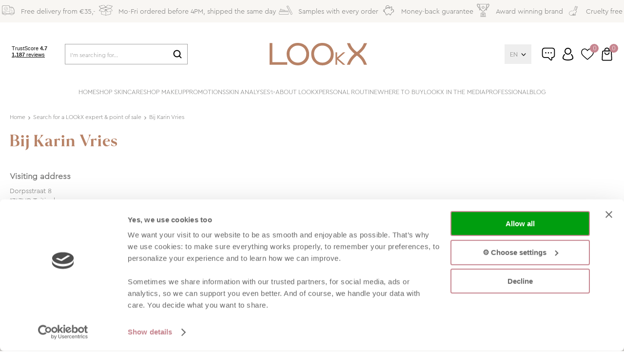

--- FILE ---
content_type: text/html; charset=utf-8
request_url: https://www.lookx.com/en/store-locator/details/bij-karin-vries/
body_size: 13144
content:
<!DOCTYPE html>


<html lang="en">
<head>
    <meta http-equiv="Content-Type" content="text/html; charset=UTF-8"/>
<!--

Powered by NextChapter eCommerce
Unlock your growth at https://www.nextchapter-ecommerce.com

-->


<title>Bij Karin Vries</title>

<meta name="description" content="Bij Karin Vries">
    <meta property="og:image" content="http://cdn.nextchapter-ecommerce.com/Public/lookx_com/Images/og_logo.jpg">

<meta property="og:title" content="Bij Karin Vries">
<meta property="og:description" content="Bij Karin Vries">
<meta property="og:url" content="https://www.lookx.com/en/store-locator/details/bij-karin-vries/">

<meta name="format-detection" content="telephone=no">
<meta name="msapplication-tap-highlight" content="no">


    <meta name="viewport" content="width=device-width, initial-scale=1">

    <meta name="robots" content="index,follow">

<meta name="copyright" content="Copyright © NextChapter Software B.V. - All rights reserved">
<meta name="author" content="NextChapter Software B.V.">

<meta name="google-site-verification" content="GHgxV6ovXhnDljwb5VbymCO7JGJUghfwDSHsxZcUrWM" />
<meta name="google-site-verification" content="GABE_88fR7Ja9cpEQhjQMPPeneD3jsiXnnA8Dm6R95k" />
    <link rel="canonical" href="https://www.lookx.com/en/store-locator/details/bij-karin-vries/">

    <link rel="shortcut icon" href="//cdn.nextchapter-ecommerce.com/Public/lookx_com/images/favicon.png">

<link rel="Stylesheet" type="text/css" href="//cdn.nextchapter-ecommerce.com/Public/Styles/GetCss?s=lookx_com&amp;m=m&amp;p=1.191.3.0&amp;v=prod">


    
<script>
    !function(n,o,t){n.nextchapter={cookies:function e(){function c(o,t){var e=o[1];(!e||t[e])&&(0,o[0])(t,n)}function i(n){o.push(n)}return{onConsent:function(n,o){o?i([o,n]):i([n])},consented:function(n){for(var t=0,e=o.length;t<e;t++)c(o[t],n)},isConsented:function(o){var e=n[t]();return!!e&&!!e[o]&&e[o]}}}()}}(window,[],"getCookieConsent");

</script>


<script>
    dataLayer = [];

    
    nextchapter.cookies.onConsent(function(consent) {
        if (consent.preferences)
            dataLayer.push({ 'event': 'cookieconsent_preferences' });

        if (consent.statistics)
            dataLayer.push({ 'event': 'cookieconsent_statistics' });

        if (consent.marketing)
            dataLayer.push({ 'event': 'cookieconsent_marketing' });
    });
</script>
            



<script>

        
        (function (w, d, s, l, i) {
            w[l] = w[l] || []; w[l].push({
                'gtm.start':
                    new Date().getTime(), event: 'gtm.js'
            }); var f = d.getElementsByTagName(s)[0],
                j = d.createElement(s), dl = l != 'dataLayer' ? '&l=' + l : ''; j.async = true; j.src =
                '//www.googletagmanager.com/gtm.js?id=' + i + dl; f.parentNode.insertBefore(j, f);
        })(window, document, 'script', 'dataLayer', 'GTM-KLJQPK3');
        
</script>
                        <script id="Cookiebot" src="https://consent.cookiebot.com/uc.js"
            data-cbid="02289a91-ea1b-485c-adf2-43b4ccd00b23" type="text/javascript" async></script>
    <script>
        window.getCookieConsent = function() {
            return window.Cookiebot.consent;
        };

        function CookiebotCallback_OnAccept() {
            nextchapter.cookies.consented(window.Cookiebot.consent);
        }
    </script>
<!-- TikTok Pixel Code Start --> <script> !function (w, d, t) { w.TiktokAnalyticsObject=t;var ttq=w[t]=w[t]||[];ttq.methods=["page","track","identify","instances","debug","on","off","once","ready","alias","group","enableCookie","disableCookie","holdConsent","revokeConsent","grantConsent"],ttq.setAndDefer=function(t,e){t[e]=function(){t.push([e].concat(Array.prototype.slice.call(arguments,0)))}};for(var i=0;i<ttq.methods.length;i++)ttq.setAndDefer(ttq,ttq.methods[i]);ttq.instance=function(t){for( var e=ttq._i[t]||[],n=0;n<ttq.methods.length;n++)ttq.setAndDefer(e,ttq.methods[n]);return e},ttq.load=function(e,n){var r="https://analytics.tiktok.com/i18n/pixel/events.js",o=n&&n.partner;ttq._i=ttq._i||{},ttq._i[e]=[],ttq._i[e]._u=r,ttq._t=ttq._t||{},ttq._t[e]=+new Date,ttq._o=ttq._o||{},ttq._o[e]=n||{};n=document.createElement("script") ;n.type="text/javascript",n.async=!0,n.src=r+"?sdkid="+e+"&lib="+t;e=document.getElementsByTagName("script")[0];e.parentNode.insertBefore(n,e)}; ttq.load('D2DKPV3C77U067DPKTIG'); ttq.page(); }(window, document, 'ttq'); </script> <!-- TikTok Pixel Code End -->


    

<script>
    nextchapter.cookies.onConsent('marketing', function () {
        !function(f,b,e,v,n,t,s){if(f.fbq){return;}n=f.fbq=function(){n.callMethod?
                n.callMethod.apply(n,arguments):n.queue.push(arguments)};if(!f._fbq)f._fbq=n;
            n.push=n;n.loaded=!0;n.version='2.0';n.queue=[];t=b.createElement(e);t.async=!0;
            t.src=v;s=b.getElementsByTagName(e)[0];s.parentNode.insertBefore(t,s)}(window,
            document,'script','https://connect.facebook.net/en_US/fbevents.js');

        fbq('init','273145613852974');
        fbq('track', 'PageView');
    });
</script>


    </head>
<body class="lookxresponsivetemplate responsive">
    <div id="jq-loadingGif" class="loadingOverlay" style="display: none;">
        <img alt="Loading..." src="//cdn.nextchapter-ecommerce.com/Public/lookx_com/Images/loader.gif" />
    </div>
    <div id="wrap-all" class="wrap_all">
<div id="addedToCart" class="addedToCart" data-type="Toast" style="display: none;">
    <div id="cart-template-pre" class="wrapper">
        <div class="addedProductDetails">
            <img alt="Loading..." class="loader" src="//cdn.nextchapter-ecommerce.com/Public/lookx_com/Images/loader.gif" />
        </div>
    </div>
    <div id="cart-template-target" class="wrapper">
        <div class="template-placeholder">
        </div>
    </div>
</div>





<header class="site-header" id="header">
    <div class="site-header_top">
        

    <div class="uspList">
        <ul class="items">
                <li class="usp1 usp-11514">
    <span class="icon"></span>
    <span class="description">Free delivery from €35,-</span>
                </li>
                <li class="usp2 usp-11522">
    <span class="icon"></span>
    <span class="description">Mo-Fri ordered before 4PM, shipped the same day</span>
                </li>
                <li class="usp3 usp-11512">
    <span class="icon"></span>
    <span class="description">Samples with every order</span>
                </li>
                <li class="usp4 usp-11524">
    <span class="icon"></span>
    <span class="description">Money-back guarantee</span>
                </li>
                <li class="usp5 usp-11513">
    <span class="icon"></span>
    <span class="description">Award winning brand</span>
                </li>
                <li class="usp6 usp-11511">
    <span class="icon"></span>
    <span class="description">Cruelty free</span>
                </li>
        </ul>
    </div>


    </div>
    <div class="site-header_main">
        <div class="wrapper">
            <div class="site-header__buttons header-buttons">
        <a href="/en/store-locator/" class="header-buttons__item header-buttons__item--locator"
           title="Stores"><span class="header-buttons__label">Stores</span></a>
    <a id="sideBarButton" class="header-buttons__item header-buttons__item--hamburger" title="Menu" href="#">
        <span class="header-buttons__label">Menu</span>
    </a>
    <div class="more_dd">
        <div class="more_dd-header">
    <div id="language-selection" class="language-selection">
        <div class="selected">
            EN <span class="arrow"></span>
        </div>
        <ul class="dropdown">
                <li>
                    <a href="https://www.lookx.com/nl/" title="NL">
                        NL
                    </a>
                </li>
        </ul>
    </div>
            <a href="#" class="closeButton" title="Close"></a>
        </div>
        <div id="menuContainer" class="more_dd_container">
    

<div id="moreDdShoppable" class="moredd_shoppable buttons">
    <span class="title">Shop</span>
        <ul>
                <li>
                    <a class="category category-30E67"
                       data-key="category" data-urlkey=""
                       href="/en/" data-hide-loader="true">
                        Home
                    </a>
                </li>
                <li>
                    <a class="category category-30E37 shoppable_button opens-shoppable-menu-page"
                       data-key="category" data-urlkey="shop-skincare"
                       href="/en/shop-skincare/" data-hide-loader="true">
                        Shop skincare
                    </a>
                </li>
                <li>
                    <a class="category category-30D8E shoppable_button opens-shoppable-menu-page"
                       data-key="category" data-urlkey="shop-makeup"
                       href="/en/shop-makeup/" data-hide-loader="true">
                        Shop makeup
                    </a>
                </li>
                <li>
                    <a class="category category-30E66"
                       data-key="category" data-urlkey="promotions"
                       href="/en/promotions/" data-hide-loader="true">
                        Promotions
                    </a>
                </li>
                <li>
                    <a class="category category-33950"
                       data-key="category" data-urlkey="skin-analyses"
                       href="/en/skin-analyses/" data-hide-loader="true">
                        Skin analyses✨
                    </a>
                </li>
                <li>
                    <a class="category category-30E65"
                       data-key="category" data-urlkey=""
                       href="/en/pages/about-lookx/" data-hide-loader="true">
                        About LOOkX
                    </a>
                </li>
                <li>
                    <a class="category category-30E63"
                       data-key="category" data-urlkey=""
                       href="/en/pages/personal-routine/" data-hide-loader="true">
                        Personal routine
                    </a>
                </li>
                <li>
                    <a class="category category-30EC1"
                       data-key="category" data-urlkey=""
                       href="/en/store-locator/" data-hide-loader="true">
                        Where to buy
                    </a>
                </li>
                <li>
                    <a class="category category-31E75"
                       data-key="category" data-urlkey=""
                       href="/en/pages/lookx-in-the-media/" data-hide-loader="true">
                        LOOkX in the media
                    </a>
                </li>
                <li>
                    <a class="category category-30E97"
                       data-key="category" data-urlkey=""
                       href="/en/pages/become-a-lookx-partner/" data-hide-loader="true">
                        Professional
                    </a>
                </li>
        </ul>

    <div class="shoppable_container" id="shoppable_container" data-item-class="items" data-url="/en/category/shoppablemenu/"></div>

                <a href="/en/blog/" class="shop shop--blog">
            Blog
        </a>
</div>
            <div class="moredd_account buttons">
            <span class="title">Account</span>
                <a class="login" href="/en/account/login/" title="Log in">
        Log in
    </a>

<a class="favorites" href="/en/favorites/" title="My favorites">
    My favorites
    (<span class="favorite-count">0</span>)
</a>
        </div>
                <div class="moredd_stores buttons">
            <span class="title">Stores</span>

            <a href="/en/store-locator/" class="locator">
                Search for a LOOkX expert &amp; point of sale
            </a>
        </div>
                <div class="moredd_service buttons">
            <span class="title">Service</span>
                <a class="service newsletter" href="/en/newsletter/subscribe/" title="Newsletter">
                    Newsletter
                </a>
            <a class="service" href="/en/pages/contact/" target="">Customer service</a>            <a class="contact" href="/en/pages/contact/" target="">Contact</a>        </div>
            <div class="moredd_info buttons">
            <span class="title">About LOOkX</span>
<a class="info" href="/en/pages/about-lookx/" target="">About LOOkX</a>        </div>
</div>

    </div>
</div>

                <div class="header_rating">
                    <!-- TrustBox script -->
                    <script type="text/javascript" src="//widget.trustpilot.com/bootstrap/v5/tp.widget.bootstrap.min.js" async></script>
                    <!-- End TrustBox script -->
                    <!-- TrustBox widget - Micro Combo -->
                    <div class="trustpilot-widget" data-locale="en"
                         data-template-id="53aa8807dec7e10d38f59f32"
                         data-businessunit-id="55f978d30000ff00058361e3" data-style-height="20"
                         data-style-width="420" data-font-family="Raleway" data-text-color="#666666"
                         data-theme="light" data-stars="1,2,3,4,5" data-no-reviews="hide" data-scroll-to-list="true" data-allow-robots="true">
                        <a href="https://en.trustpilot.com/review/lookx.com" target="_blank" rel="noopener">TrustPilot</a>
                    </div>
                    <!-- End TrustBox widget -->
                </div>
            

<div id="search-bar" class="searchbar">
<form action="/en/search/" id="searchForm" method="post">        <a class="searchbarArrow do-search" href="/en/search/">Search</a>
<input autocomplete="off" id="txtSearch" name="txtSearch" placeholder="I&#39;m searching for..." type="text" />
<a href="#" id="txtSearch_clear" class="clear" style="display: none;">x</a>
<label for="txtSearch" class="sr-only">I'm searching for...</label>
</form></div>

            <a href="/en/" title="Home" class="top_nav_logo headerLogo">
    <img alt="lookx_com" src="https://cdn.nextchapter-ecommerce.com/Public/lookx_com/Images/logo.svg" />
</a>

            <nav class="site-header__extra-navigation extra-navigation">
    <div id="language-selection" class="language-selection">
        <div class="selected">
            EN <span class="arrow"></span>
        </div>
        <ul class="dropdown">
                <li>
                    <a href="https://www.lookx.com/nl/" title="NL">
                        NL
                    </a>
                </li>
        </ul>
    </div>
    <div class="customer-service">
<a class="" href="/en/pages/contact/" target="">Customer service</a>    </div>
    <a class="login" href="/en/account/login/" title="Log in">
        Log in
    </a>
    <a class="header-buttons__item header-buttons__item--favorites" href="/en/favorites/" title="My favorites">
    <span class="header-buttons__label">My favorites</span>
    <span class="header-buttons__count favorite-count">0</span>
</a>
    

<a id="headerCartButton" href="/en/cart/" title="Shopping cart" class="header-buttons__item header-buttons__item--cart cart-button" style="">
    <span id="cartCount" class="cart-button__count"></span>
    <span id="cartTotal" class="cart-button__total"></span>
    <span class="header-buttons__label cart-button__label">Shopping cart</span>
</a></nav>
        </div>
    </div>
    <div class="site-header_bottom">
        <nav class="site-header__navigation navbar">
    <ul class="navbar__list">
            <li class="navbar__item ">
                <a href="/en/" class=" category-30E67 navbar__link">
                    Home
                </a>
            </li>
            <li class="navbar__item navbar__item--has-dropdown">
                <a href="/en/shop-skincare/" class="shop-skincare category-30E37 navbar__link">
                    Shop skincare
                </a>
                    <div class="navbar__dropdown nav-dropdown">
                        <div class="wrapper">
                                <div class="nav-dropdown__column nav-dropdown__column--column-1">
            <div class="nav-dropdown__section">
                <div class="nav-dropdown__section-title">Skincare</div>
                <ul class="nav-dropdown__list">
                        <li class="nav-dropdown__item category-34079">
                            <a href="/en/shop-skincare/calm/" class="nav-dropdown__item-link"
                               >
                                <span class="nav-dropdown__item-label">
                                    Calm+
                                </span>
                            </a>
                        </li>
                        <li class="nav-dropdown__item category-323D3">
                            <a href="/en/shop-skincare/look-better/" class="nav-dropdown__item-link"
                               >
                                <span class="nav-dropdown__item-label">
                                    Look better...
                                </span>
                            </a>
                        </li>
                        <li class="nav-dropdown__item category-324B6">
                            <a href="/en/shop-skincare/bestsellers/" class="nav-dropdown__item-link"
                               >
                                <span class="nav-dropdown__item-label">
                                    Bestsellers
                                </span>
                            </a>
                        </li>
                        <li class="nav-dropdown__item category-30E5F">
                            <a href="/en/shop-skincare/award-winning/" class="nav-dropdown__item-link"
                               >
                                <span class="nav-dropdown__item-label">
                                    Award winning
                                </span>
                            </a>
                        </li>
                        <li class="nav-dropdown__item category-323C7">
                            <a href="/en/shop-skincare/gift-cards/" class="nav-dropdown__item-link"
                               >
                                <span class="nav-dropdown__item-label">
                                    Gift cards
                                </span>
                            </a>
                        </li>
                        <li class="nav-dropdown__item category-30E53">
                            <a href="/en/shop-skincare/cleanse/" class="nav-dropdown__item-link"
                               >
                                <span class="nav-dropdown__item-label">
                                    Cleanse
                                </span>
                            </a>
                        </li>
                        <li class="nav-dropdown__item category-30E54">
                            <a href="/en/shop-skincare/exfoliate/" class="nav-dropdown__item-link"
                               >
                                <span class="nav-dropdown__item-label">
                                    Exfoliate
                                </span>
                            </a>
                        </li>
                        <li class="nav-dropdown__item category-30E55">
                            <a href="/en/shop-skincare/masks/" class="nav-dropdown__item-link"
                               >
                                <span class="nav-dropdown__item-label">
                                    Masks
                                </span>
                            </a>
                        </li>
                        <li class="nav-dropdown__item category-30E57">
                            <a href="/en/shop-skincare/face-oil/" class="nav-dropdown__item-link"
                               >
                                <span class="nav-dropdown__item-label">
                                    Face oil
                                </span>
                            </a>
                        </li>
                        <li class="nav-dropdown__item category-30E56">
                            <a href="/en/shop-skincare/serum/" class="nav-dropdown__item-link"
                               >
                                <span class="nav-dropdown__item-label">
                                    Serum
                                </span>
                            </a>
                        </li>
                        <li class="nav-dropdown__item category-30E58">
                            <a href="/en/shop-skincare/cream/" class="nav-dropdown__item-link"
                               >
                                <span class="nav-dropdown__item-label">
                                    Cream
                                </span>
                            </a>
                        </li>
                                    </ul>
            </div>
    </div>
    <div class="nav-dropdown__column nav-dropdown__column--column-2">
            <div class="nav-dropdown__section">
                
                <ul class="nav-dropdown__list">
                        <li class="nav-dropdown__item category-30E59">
                            <a href="/en/shop-skincare/men/" class="nav-dropdown__item-link"
                               >
                                <span class="nav-dropdown__item-label">
                                    Men
                                </span>
                            </a>
                        </li>
                        <li class="nav-dropdown__item category-30E5A">
                            <a href="/en/shop-skincare/eye-care/" class="nav-dropdown__item-link"
                               >
                                <span class="nav-dropdown__item-label">
                                    Eye care
                                </span>
                            </a>
                        </li>
                        <li class="nav-dropdown__item category-30E5C">
                            <a href="/en/shop-skincare/travelsize/" class="nav-dropdown__item-link"
                               >
                                <span class="nav-dropdown__item-label">
                                    Travelsize
                                </span>
                            </a>
                        </li>
                        <li class="nav-dropdown__item category-30E5B">
                            <a href="/en/shop-skincare/sun-protection/" class="nav-dropdown__item-link"
                               >
                                <span class="nav-dropdown__item-label">
                                    Sun protection ☀️
                                </span>
                            </a>
                        </li>
                        <li class="nav-dropdown__item category-30E60">
                            <a href="/en/shop-skincare/refill/" class="nav-dropdown__item-link"
                               >
                                <span class="nav-dropdown__item-label">
                                    Refill
                                </span>
                            </a>
                        </li>
                        <li class="nav-dropdown__item category-30E5D">
                            <a href="/en/shop-skincare/other/" class="nav-dropdown__item-link"
                               >
                                <span class="nav-dropdown__item-label">
                                    Other
                                </span>
                            </a>
                        </li>
                                    </ul>
            </div>
    </div>
    <div class="nav-dropdown__column nav-dropdown__column--column-3">
            <div class="nav-dropdown__section">
                <div class="nav-dropdown__section-title">Look better</div>
                <ul class="nav-dropdown__list">
                        <li class="nav-dropdown__item category-3245B">
                            <a href="/en/shop-skincare/look-better/now-and-in-the-future-anti-aging/" class="nav-dropdown__item-link"
                               >
                                <span class="nav-dropdown__item-label">
                                    now and in the future (anti-aging)
                                </span>
                            </a>
                        </li>
                        <li class="nav-dropdown__item category-3245A">
                            <a href="/en/shop-skincare/look-better/than-the-first-signs-of-aging/" class="nav-dropdown__item-link"
                               >
                                <span class="nav-dropdown__item-label">
                                    than the first signs of aging
                                </span>
                            </a>
                        </li>
                        <li class="nav-dropdown__item category-323D2">
                            <a href="/en/shop-skincare/look-better/during-the-menopause-hormones/" class="nav-dropdown__item-link"
                               >
                                <span class="nav-dropdown__item-label">
                                    during the menopause (hormones)
                                </span>
                            </a>
                        </li>
                        <li class="nav-dropdown__item category-32459">
                            <a href="/en/shop-skincare/look-better/during-pregnancy/" class="nav-dropdown__item-link"
                               >
                                <span class="nav-dropdown__item-label">
                                    during pregnancy
                                </span>
                            </a>
                        </li>
                        <li class="nav-dropdown__item category-325CC">
                            <a href="/en/shop-skincare/look-better/during-puberty/" class="nav-dropdown__item-link"
                               >
                                <span class="nav-dropdown__item-label">
                                    during puberty
                                </span>
                            </a>
                        </li>
                        <li class="nav-dropdown__item category-32469">
                            <a href="/en/shop-skincare/look-better/after-a-long-day/" class="nav-dropdown__item-link"
                               >
                                <span class="nav-dropdown__item-label">
                                    after a long day
                                </span>
                            </a>
                        </li>
                        <li class="nav-dropdown__item category-3246A">
                            <a href="/en/shop-skincare/look-better/after-a-night-out/" class="nav-dropdown__item-link"
                               >
                                <span class="nav-dropdown__item-label">
                                    after a night out
                                </span>
                            </a>
                        </li>
                        <li class="nav-dropdown__item category-3246B">
                            <a href="/en/shop-skincare/look-better/during-spring/" class="nav-dropdown__item-link"
                               >
                                <span class="nav-dropdown__item-label">
                                    during spring
                                </span>
                            </a>
                        </li>
                        <li class="nav-dropdown__item category-3246C">
                            <a href="/en/shop-skincare/look-better/during-summer/" class="nav-dropdown__item-link"
                               >
                                <span class="nav-dropdown__item-label">
                                    during summer
                                </span>
                            </a>
                        </li>
                        <li class="nav-dropdown__item category-3247A">
                            <a href="/en/shop-skincare/look-better/during-autumn/" class="nav-dropdown__item-link"
                               >
                                <span class="nav-dropdown__item-label">
                                    during autumn
                                </span>
                            </a>
                        </li>
                        <li class="nav-dropdown__item category-3247B">
                            <a href="/en/shop-skincare/look-better/during-winter/" class="nav-dropdown__item-link"
                               >
                                <span class="nav-dropdown__item-label">
                                    during winter
                                </span>
                            </a>
                        </li>
                                    </ul>
            </div>
    </div>
    <div class="nav-dropdown__column nav-dropdown__column--column-4">
            <div class="nav-dropdown__section">
                <div class="nav-dropdown__section-title">Product range</div>
                <ul class="nav-dropdown__list">
                        <li class="nav-dropdown__item">
                            <a href="/en/shop-skincare/?product+range=Calm%2b" class="nav-dropdown__item-link"
                                                                  rel="nofollow"
>
                                <span class="nav-dropdown__item-label">
                                    Calm+
                                </span>
                            </a>
                        </li>
                        <li class="nav-dropdown__item">
                            <a href="/en/shop-skincare/?product+range=Youth+defense+(Pre+anti-ageing)" class="nav-dropdown__item-link"
                                                                  rel="nofollow"
>
                                <span class="nav-dropdown__item-label">
                                    Youth defense (Pre anti-ageing)
                                </span>
                            </a>
                        </li>
                        <li class="nav-dropdown__item">
                            <a href="/en/shop-skincare/?product+range=Retinol2ndG+(Anti-ageing)" class="nav-dropdown__item-link"
                                                                  rel="nofollow"
>
                                <span class="nav-dropdown__item-label">
                                    Retinol2ndG (Anti-ageing)
                                </span>
                            </a>
                        </li>
                        <li class="nav-dropdown__item">
                            <a href="/en/shop-skincare/?product+range=Moisture+(Hydration)" class="nav-dropdown__item-link"
                                                                  rel="nofollow"
>
                                <span class="nav-dropdown__item-label">
                                    Moisture (Hydration)
                                </span>
                            </a>
                        </li>
                        <li class="nav-dropdown__item">
                            <a href="/en/shop-skincare/?product+range=Balance+(Calming)" class="nav-dropdown__item-link"
                                                                  rel="nofollow"
>
                                <span class="nav-dropdown__item-label">
                                    Balance (Calming)
                                </span>
                            </a>
                        </li>
                        <li class="nav-dropdown__item">
                            <a href="/en/shop-skincare/?product+range=Solution+(Regulates+sebum+production)" class="nav-dropdown__item-link"
                                                                  rel="nofollow"
>
                                <span class="nav-dropdown__item-label">
                                    Solution (Regulates sebum production)
                                </span>
                            </a>
                        </li>
                        <li class="nav-dropdown__item">
                            <a href="/en/shop-skincare/?product+range=Man+(Men%27s+skincare)" class="nav-dropdown__item-link"
                                                                  rel="nofollow"
>
                                <span class="nav-dropdown__item-label">
                                    Man (Men&#39;s skincare)
                                </span>
                            </a>
                        </li>
                                    </ul>
            </div>
    </div>
    <div class="nav-dropdown__column nav-dropdown__column--column-5">
            <div class="nav-dropdown__section nav-dropdown__section--has-image">
                <div class="nav-dropdown__section-title">New: Calm+</div>
                        <a href="/en/shop-skincare/calm/" class="nav-dropdown__section-image-link">
                            <img class="lazy nav-dropdown__section-image" data-src="//cdn.nextchapter-ecommerce.com/Public/MenuBlocks/1827-34809-new-calm.png" src="//cdn.nextchapter-ecommerce.com/Public/lookx_com/Images/loader.gif">
                        </a>
                <ul class="nav-dropdown__list">
                                    </ul>
            </div>
    </div>

                        </div>
                    </div>
            </li>
            <li class="navbar__item navbar__item--has-dropdown">
                <a href="/en/shop-makeup/" class="shop-makeup category-30D8E navbar__link">
                    Shop makeup
                </a>
                    <div class="navbar__dropdown nav-dropdown">
                        <div class="wrapper">
                                <div class="nav-dropdown__column nav-dropdown__column--column-1">
            <div class="nav-dropdown__section">
                <div class="nav-dropdown__section-title">Makeup</div>
                <ul class="nav-dropdown__list">
                        <li class="nav-dropdown__item category-323C8">
                            <a href="/en/shop-makeup/gift-cards/" class="nav-dropdown__item-link"
                               >
                                <span class="nav-dropdown__item-label">
                                    Gift cards
                                </span>
                            </a>
                        </li>
                        <li class="nav-dropdown__item category-3136B">
                            <a href="/en/shop-makeup/new/" class="nav-dropdown__item-link"
                               >
                                <span class="nav-dropdown__item-label">
                                    NEW!
                                </span>
                            </a>
                        </li>
                        <li class="nav-dropdown__item category-30E38">
                            <a href="/en/shop-makeup/face/" class="nav-dropdown__item-link"
                               >
                                <span class="nav-dropdown__item-label">
                                    Face
                                </span>
                            </a>
                        </li>
                        <li class="nav-dropdown__item category-30D8F">
                            <a href="/en/shop-makeup/eyes/" class="nav-dropdown__item-link"
                               >
                                <span class="nav-dropdown__item-label">
                                    Eyes
                                </span>
                            </a>
                        </li>
                        <li class="nav-dropdown__item category-30E4B">
                            <a href="/en/shop-makeup/lips/" class="nav-dropdown__item-link"
                               >
                                <span class="nav-dropdown__item-label">
                                    Lips
                                </span>
                            </a>
                        </li>
                        <li class="nav-dropdown__item category-30E4C">
                            <a href="/en/shop-makeup/brushes/" class="nav-dropdown__item-link"
                               >
                                <span class="nav-dropdown__item-label">
                                    Brushes
                                </span>
                            </a>
                        </li>
                        <li class="nav-dropdown__item category-30E4E">
                            <a href="/en/shop-makeup/award-winning/" class="nav-dropdown__item-link"
                               >
                                <span class="nav-dropdown__item-label">
                                    Award winning
                                </span>
                            </a>
                        </li>
                        <li class="nav-dropdown__item category-30E52">
                            <a href="/en/shop-makeup/other/" class="nav-dropdown__item-link"
                               >
                                <span class="nav-dropdown__item-label">
                                    Other
                                </span>
                            </a>
                        </li>
                                    </ul>
            </div>
    </div>
    <div class="nav-dropdown__column nav-dropdown__column--column-2">
            <div class="nav-dropdown__section nav-dropdown__section--has-image">
                <div class="nav-dropdown__section-title">Perfect makeup base</div>
                        <a href="/en/blog/article/create-the-perfect-makeup-base/" class="nav-dropdown__section-image-link">
                            <img class="lazy nav-dropdown__section-image" data-src="//cdn.nextchapter-ecommerce.com/Public/MenuBlocks/1827-52083-perfect-makeup-base.png" src="//cdn.nextchapter-ecommerce.com/Public/lookx_com/Images/loader.gif">
                        </a>
                <ul class="nav-dropdown__list">
                                    </ul>
            </div>
    </div>
    <div class="nav-dropdown__column nav-dropdown__column--column-3">
            <div class="nav-dropdown__section nav-dropdown__section--has-image">
                <div class="nav-dropdown__section-title">New nude lipstick</div>
                        <a href="/en/2614943/lipstick-no-205-nude-matt/" class="nav-dropdown__section-image-link">
                            <img class="lazy nav-dropdown__section-image" data-src="//cdn.nextchapter-ecommerce.com/Public/MenuBlocks/1827-11577-nude-matt-menu.png" src="//cdn.nextchapter-ecommerce.com/Public/lookx_com/Images/loader.gif">
                        </a>
                <ul class="nav-dropdown__list">
                                    </ul>
            </div>
    </div>

                        </div>
                    </div>
            </li>
            <li class="navbar__item ">
                <a href="/en/promotions/" class="promotions category-30E66 navbar__link">
                    Promotions
                </a>
            </li>
            <li class="navbar__item ">
                <a href="/en/skin-analyses/" class="skin-analyses category-33950 navbar__link">
                    Skin analyses✨
                </a>
            </li>
            <li class="navbar__item ">
                <a href="/en/pages/about-lookx/" class=" category-30E65 navbar__link">
                    About LOOkX
                </a>
            </li>
            <li class="navbar__item ">
                <a href="/en/pages/personal-routine/" class=" category-30E63 navbar__link">
                    Personal routine
                </a>
            </li>
            <li class="navbar__item ">
                <a href="/en/store-locator/" class=" category-30EC1 navbar__link">
                    Where to buy
                </a>
            </li>
            <li class="navbar__item ">
                <a href="/en/pages/lookx-in-the-media/" class=" category-31E75 navbar__link">
                    LOOkX in the media
                </a>
            </li>
            <li class="navbar__item ">
                <a href="/en/pages/become-a-lookx-partner/" class=" category-30E97 navbar__link">
                    Professional
                </a>
            </li>


        
            <li class="navbar__item navbar__item--blog">
                <a class=" navbar__link" href="/en/blog/">
                    Blog
                </a>
            </li>
    </ul>
</nav>

    </div>
</header>

<div class="middle locator--detail" id="middle">
    <div class="wrapper">
        <div class="breadCrumbTrail" itemscope itemtype="http://schema.org/BreadcrumbList">
<span class="breadCrumbItem" itemprop="itemListElement" itemscope itemtype="http://schema.org/ListItem">
<a href="/en/" title="Home" itemprop="item"><span itemprop="name">Home</span></a>
<meta itemprop="position" content="1" />
</span>
<span class="seperator">-&gt;</span><span class="breadCrumbItem" itemprop="itemListElement" itemscope itemtype="http://schema.org/ListItem">
<a href="/en/store-locator/" title="Search for a LOOkX expert & point of sale" itemprop="item"><span itemprop="name">Search for a LOOkX expert & point of sale</span></a>
<meta itemprop="position" content="2" />
</span>
<span class="seperator">-&gt;</span><span class="breadCrumbItem" itemprop="itemListElement" itemscope itemtype="http://schema.org/ListItem">
<span itemprop="name">Bij Karin Vries</span>
<meta itemprop="item" content="https://www.lookx.com/en/store-locator/details/bij-karin-vries/" />
<meta itemprop="position" content="3" />
</span>
</div>

    </div>

    <div id="locator-wrapper">
        
        <div class="wrapper location-detail">
            <h1 class="pageTitle location-detail__title">Bij Karin Vries</h1>
            <div class="location-detail__logos">
            </div>
            <div class="location-detail__section location-detail__section--info">
    <div class="location-info location-info--contact">
        <div class="location-info__title">Visiting address</div>
        <ul class="location-info__address">
    <li class="location-info__address-line1">Dorpsstraat 8</li>
    <li class="location-info__address-line2">1747HD Tuitjenhorn</li>
</ul>

            <div class="location-info__contact">
            <a href="tel:+31226 39 5259" class="location-info__phone">
                +31226 39 5259
            </a>
                    <a href="mailto:info@karinvtet.nl" class="location-info__email">
                info@karinvtet.nl
            </a>
            </div>

            <a href="#map" id="showMap" title="Show on map"
       class="location-info__route-button button">
        Show on map
    </a>
    <a href="https://www.google.com/maps/dir/?api=1&destination=52.736334,4.749154"
       title="Directions" target="_blank"
       class="location-info__route-button button">
        Directions
    </a>

        
    </div>
    
</div>

        </div>
        
            <div class="location-detail__section location-detail__section--map">
        <div id="map" data-lat="52.736334" data-lng="4.749154"
             data-marker=""
             data-show-map="true"
             class="location-detail__map wrapper"
             style="">
        </div>
    </div>

            <div class="location-detail__section location-detail__section--nearby">
        <div class="wrapper">
            <h2 class="location-detail__subtitle">Other stores nearby</h2>
            <div class="nearby-locations">
                    <div class="nearby-locations__item location location--nearby">
                        <div class="location__header">
                            <div class="location__title">
                                <a href="/en/store-locator/details/all-people-huidinstituut-powered-by-lookx/" title="All People Huidinstituut powered by LOOkX">All People Huidinstituut powered by LOOkX</a>
                            </div>
                            <div class="location__distance">(+/- 7.2km)</div>
                        </div>
                        <div class="location__address-line1">Kanaaldijk 193</div>
                        <div class="location__address-line2">1831BD Koedijk</div>
                    </div>
                    <div class="nearby-locations__item location location--nearby">
                        <div class="location__header">
                            <div class="location__title">
                                <a href="/en/store-locator/details/by-tamaar-health-en-beauty/" title="By Tamaar health &amp; beauty">By Tamaar health &amp; beauty</a>
                            </div>
                            <div class="location__distance">(+/- 7.6km)</div>
                        </div>
                        <div class="location__address-line1">Notenhof 39</div>
                        <div class="location__address-line2">1741VP Schagen</div>
                    </div>
                    <div class="nearby-locations__item location location--nearby">
                        <div class="location__header">
                            <div class="location__title">
                                <a href="/en/store-locator/details/puur-bij-mariana/" title="Puur bij Mariana">Puur bij Mariana</a>
                            </div>
                            <div class="location__distance">(+/- 8.0km)</div>
                        </div>
                        <div class="location__address-line1">Prinsessenlaan 18 C</div>
                        <div class="location__address-line2">1861EN Bergen</div>
                    </div>
            </div>
        </div>
    </div>

    </div>
</div>
            <div id="footer" class="footer footer_type_b">
        <div class="footer__top">
            <div class="wrapper">
                    <div class="footer-newsletter">
                        <div class="footer-newsletter__content">
                                <div class="footer-newsletter__title">
                                    Stay updated and receive €5,- discount!
                                </div>
                                                            <div class="footer-newsletter__description">
                                    Receive exclusive promotions, be the first to try out new products and receive tips for your Everchanging Skin. Sign up now!
                                </div>
                        </div>
                        <div class="footer-newsletter__form"><div class="emailForm email">
<form Length="25" action="/en/newsletter/subscribe/" method="post"><input name="__RequestVerificationToken" type="hidden" value="9y5pk4KuuUFwpPyW5iPcxmGZbn5OXlb-7Mlw8ek95SL0gGKVCjuhNeMOPASliUBQWds78V3R60BBXWyr0coHmojwjNr_vj9NQLH7QJ8Huvc1" />        <div class="icon"></div>
        <input type="email" id="EmailAddress" name="EmailAddress"
               placeholder="Email"/>
        <label class="sr-only" for="EmailAddress">
            Email
        </label>
        <a href="#" class="signupButton submit submitsForm">
            Sign Up
        </a>
</form></div>
</div>
                    </div>
                    <div class="socialWrap">
        <div class="socialTitle">
            Follow us
        </div>
        <div class="socialMedia">
            <ul class="socialMedia__list">
                    <li><a href="https://www.facebook.com/LOOkXCosmetics" target="_blank" title="Volg LOOkX op Facebook"><img alt="Volg LOOkX op Facebook" class="lazy" data-src="//cdn.nextchapter-ecommerce.com/Public/lookx_com/Images/footer/facebook.svg" src="//cdn.nextchapter-ecommerce.com/Public/Images/no_loader.png"></a></li>
                    <li><a href="https://www.instagram.com/lookxcosmetics/" target="_blank" title="Volg LOOkX op Instagram"><img alt="Volg LOOkX op Instagram" class="lazy" data-src="//cdn.nextchapter-ecommerce.com/Public/lookx_com/Images/footer/instagram.svg" src="//cdn.nextchapter-ecommerce.com/Public/Images/no_loader.png"></a></li>
                    <li><a href="https://www.youtube.com/c/LOOkXCosmetics" target="_blank" title="Volg LOOkX op YouTube"><img alt="Volg LOOkX op YouTube" class="lazy" data-src="//cdn.nextchapter-ecommerce.com/Public/lookx_com/Images/footer/youtube.svg" src="//cdn.nextchapter-ecommerce.com/Public/Images/no_loader.png"></a></li>
                    <li><a href="https://nl.linkedin.com/company/lookx-smart-clean-beauty" target="_blank" title="Volg LOOkX op LinkedIn"><img alt="Volg LOOkX op LinkedIn" class="lazy" data-src="//cdn.nextchapter-ecommerce.com/Public/lookx_com/Images/footer/linkedin.svg" src="//cdn.nextchapter-ecommerce.com/Public/Images/no_loader.png"></a></li>
                    <li><a href="https://www.tiktok.com/@lookxcosmetics" target="_blank" title="Volg LOOkX op TikTok"><img alt="Volg LOOkX op TikTok" class="lazy" data-src="//cdn.nextchapter-ecommerce.com/Public/lookx_com/Images/footer/tiktok.svg" src="//cdn.nextchapter-ecommerce.com/Public/Images/no_loader.png"></a></li>
            </ul>
        </div>
    </div>

            </div>
        </div>
        <div class="footer__list">
            <div class="wrapper">
                
        <div class="footerItem item1">
            <h3 class="title">Our services</h3>

                <div class="footerItemContent">
                    <script>TrustBox script -->
	<script type="text/javascript" src="//widget.trustpilot.com/bootstrap/v5/tp.widget.bootstrap.min.js" async></script>
<!-- End TrustBox script --> <!-- TrustBox widget - Mini --> <br />
<div class="trustpilot-widget" data-locale="en-GB" data-template-id="53aa8807dec7e10d38f59f32" data-businessunit-id="55f978d30000ff00058361e3" data-style-height="150px" data-style-width="100%" data-theme="light" data-font-family="Raleway" data-text-color="#666666"><a href="https://nl.trustpilot.com/review/lookx.com" target="_blank" rel="noopener noreferrer">Trustpilot</a></div>
<!-- End TrustBox widget -->
                </div>

                <ul class="footerItemContent">
                        <li>
<a href="/en/pages/contact/"><span class="arrow"></span>Contact</a>                        </li>
                        <li>
<a href="/en/pages/payment-information/"><span class="arrow"></span>Payments</a>                        </li>
                        <li>
<a href="/en/pages/shipping-information/"><span class="arrow"></span>Shipping information</a>                        </li>
                        <li>
<a href="/en/pages/returns-en-exchange/"><span class="arrow"></span>Returns & exchange</a>                        </li>
                        <li>
<a href="/en/pages/faq-frequent-asked-questions/"><span class="arrow"></span>FAQ</a>                        </li>
                </ul>
        </div>
        <div class="footerItem item2">
            <h3 class="title">About LOOkX</h3>


                <ul class="footerItemContent">
                        <li>
<a href="/en/pages/about-lookx/"><span class="arrow"></span>About us</a>                        </li>
                        <li>
<a href="/en/pages/lookx-skin-expert/"><span class="arrow"></span>Smart beauty</a>                        </li>
                        <li>
<a href="/en/pages/clean-beauty/"><span class="arrow"></span>Clean beauty</a>                        </li>
                        <li>
<a href="/en/pages/skin-science/"><span class="arrow"></span>Skin science</a>                        </li>
                        <li>
<a href="/en/pages/founder-cindy/"><span class="arrow"></span>Founder Cindy</a>                        </li>
                        <li>
<a href="/en/pages/try-lookx-for-yourself/"><span class="arrow"></span>Not satisfied = money back!</a>                        </li>
                </ul>
        </div>
        <div class="footerItem item3">
            <h3 class="title">More information</h3>


                <ul class="footerItemContent">
                        <li>
<a href="/en/pages/lookx-en-100weeks/"><span class="arrow"></span>LOOkX Charity program</a>                        </li>
                        <li>
<a href="/en/pages/award-winning-brand/"><span class="arrow"></span>Award winning brand</a>                        </li>
                        <li>
<a href="/en/pages/lookx-in-the-media/"><span class="arrow"></span>LOOkX in the media</a>                        </li>
                        <li>
<a href="/en/pages/lookx-refill-concept/"><span class="arrow"></span>LOOkX Refill concept</a>                        </li>
                        <li>
<a href="/en/pages/ingredients/"><span class="arrow"></span>LOOkX Ingredients</a>                        </li>
                        <li>
<a href="/en/pages/lookx-ambassadors/"><span class="arrow"></span>LOOkX Ambassadors</a>                        </li>
                        <li>
<a href="/en/pages/get-an-instant-glow-with-the-prooflooksbetter-facial/"><span class="arrow"></span>#ProofLooksBetter Facial</a>                        </li>
                        <li>
<a href="/en/pages/international-lookx-dealer/"><span class="arrow"></span>LOOkX International dealer</a>                        </li>
                        <li>
<a href="https://www.lkxg.nl/en/" target="_blank"><span class="arrow"></span>LOOkX Dealerportal</a>                        </li>
                </ul>
        </div>
        <div class="footerItem item4">
            <h3 class="title">Award winning brand</h3>

                <div class="footerItemContent">
                    <ul class="award-icons">
<li><img src="//cdn.nextchapter-ecommerce.com/public/Media/rkuh39ib/79907-96997_Astir.svg" width="60" height="60" /></li>
<li><img src="//cdn.nextchapter-ecommerce.com/public/Media/rkuh39ib/79908-69170_Pure_beauty_2018.svg" width="60" height="60" /></li>
<li><img src="//cdn.nextchapter-ecommerce.com/public/Media/rkuh39ib/79909-16695_DBA_2019.svg" width="60" height="60" /></li>
<li><img src="//cdn.nextchapter-ecommerce.com/public/Media/rkuh39ib/79910-15256_Pure_beauty_2019.svg" width="60" height="60" /></li>
<li><img src="//cdn.nextchapter-ecommerce.com/public/Media/rkuh39ib/79911-07071_Pure_London_2019.svg" width="60" height="60" /></li>
<li><img src="//cdn.nextchapter-ecommerce.com/public/Media/rkuh39ib/79912-83147_DBA_2020.svg" width="60" height="60" /></li>
<li><img src="//cdn.nextchapter-ecommerce.com/public/Media/rkuh39ib/79913-17560_DBA_2_2020.svg" width="60" height="60" /></li>
<li><img src="//cdn.nextchapter-ecommerce.com/public/Media/rkuh39ib/79914-77700_Pure_beauty_2022.svg" width="60" height="60" /></li>
<li><img src="//cdn.nextchapter-ecommerce.com/public/Media/rkuh39ib/79915-88289_DBA_2022.svg" width="60" height="60" /></li>
</ul>
                </div>

        </div>
        <div class="footerItem item5">
            <h3 class="title">Spotted in the media</h3>

                <div class="footerItemContent">
                    <ul class="media-icons">
<li><a href="/en/pages/lookx-in-the-media/"><img src="//assets.nextchapter-ecommerce.com/Media/rkuh39ib/99177-06928_GRAZIA_1.svg" width="100" height="60" /></a></li>
<li><a href="/en/pages/lookx-in-the-media/"><img src="//assets.nextchapter-ecommerce.com/Media/rkuh39ib/99178-77204_ELLE_1.svg" width="100" height="60" /></a></li>
<li><a href="/en/pages/lookx-in-the-media/"><img src="//assets.nextchapter-ecommerce.com/Media/rkuh39ib/99179-94977_VOGUE_1.svg" width="100" height="60" /></a></li>
<li><a href="/en/pages/lookx-in-the-media/"><img src="//assets.nextchapter-ecommerce.com/Media/rkuh39ib/99180-68785_marie_claire_1.svg" width="100" height="60" /></a></li>
<li><a href="/en/pages/lookx-in-the-media/"><img src="//assets.nextchapter-ecommerce.com/Media/rkuh39ib/99181-14328_NOUVEAU_1.svg" width="100" height="60" /></a></li>
<li><a href="/en/pages/lookx-in-the-media/"><img src="//assets.nextchapter-ecommerce.com/Media/rkuh39ib/99182-90780_cosmopolitan_1.svg" width="100" height="60" /></a></li>
</ul>
                </div>

        </div>

            </div>
        </div>
        <div class="footer__bottom">
    <div class="wrapper">
        

    <div class="footer-bottom__left">
            <div class="footer_logos">
            <span class="paymentLogos">
                <span class="large label">Secure payment</span>
<span class="logo"><img alt="iDEAL" class="lazy" data-src="//cdn.nextchapter-ecommerce.com/Public/lookx_com/Images/footer/ideal.svg" src="//cdn.nextchapter-ecommerce.com/Public/Images/no_loader.png"></span>
<span class="logo"><img alt="Bancontact / Mister Cash" class="lazy" data-src="//cdn.nextchapter-ecommerce.com/Public/lookx_com/Images/footer/bancontact-mister-cash.svg" src="//cdn.nextchapter-ecommerce.com/Public/Images/no_loader.png"></span>
<span class="logo"><img alt="MasterCard" class="lazy" data-src="//cdn.nextchapter-ecommerce.com/Public/lookx_com/Images/footer/mastercard.svg" src="//cdn.nextchapter-ecommerce.com/Public/Images/no_loader.png"></span>
<span class="logo"><img alt="Visa" class="lazy" data-src="//cdn.nextchapter-ecommerce.com/Public/lookx_com/Images/footer/visa.svg" src="//cdn.nextchapter-ecommerce.com/Public/Images/no_loader.png"></span>
<span class="logo"><img alt="Riverty" class="lazy" data-src="//cdn.nextchapter-ecommerce.com/Public/lookx_com/Images/footer/riverty.svg" src="//cdn.nextchapter-ecommerce.com/Public/Images/no_loader.png"></span>
            </span>
                    <span class="shippingLogos">
                <span class="large label">Transport with</span>
<span class="logo"><img alt="PostNL" class="lazy" data-src="//cdn.nextchapter-ecommerce.com/Public/lookx_com/Images/footer/postnl.svg" src="//cdn.nextchapter-ecommerce.com/Public/Images/no_loader.png"></span>
            </span>
            </div>

    </div>

        <div class="footer_text">
            <ul class="footer_links">
                    <li>
                        <a href="/en/pages/terms-and-conditions/" target="">Terms and conditions</a>
                    </li>
                    <li>
                        <a href="/en/pages/privacy/" target="">Privacy</a>
                    </li>
            </ul>
            <div class="footer_copyright">
                <span class="footer_copyright__year">&copy; 2026</span> <span class="footer_copyright__sitename">LOOkX</span>
            </div>
        </div>
    </div>
</div>
    </div>

    </div>

    
    <div style="display: none;">
<script id="cart-template" type="text/html">
        <a href="#" class="closeButton" title="Close">
            <span class="icon"></span>
        </a>
        <div class="addedProductDetails">
            <div class="title"><span class="icon"></span>{$T.title}</div>
        </div>
        <div class="cartDetails">
            <div class="row">
                <div class="label">Items:</div>
                <div class="value">{$T.productCount}</div>
            </div>
            <div class="row">
                <div class="label">Subtotal <span>(incl. VAT)</span>:</div>
                <div class="value">{$T.subTotal}</div>
            </div>
            <div class="row addedToCart_buttons">
                <a href="/en/cart/" class="showCartButton" title="View shopping cart">
                    View shopping cart
                    <span class="arrow"></span>
                </a>
            </div>
        </div>
</script>


    </div>

    
    
<script src="https://static.nextchapter-ecommerce.com/dist/1.191.3.0/core.js"></script>

<script>
    nextchapter.initApp('KFeD80OfTmc8TwZ1YcekLKTqaLel9tMkCHLvtN5cP5qes-DwDgHJ5jrGORNJ6b9oQcDvxnajofn1G4N1kiHe1VLcxFou4ZEviRql7hwWdpA1');
</script>



            <script>
    nextchapter.options.set({"baseUrl":"/en/","searchBaseUrl":"/en/search/","cdnUrl":"https://static.nextchapter-ecommerce.com/","siteName":"lookx_com","domainName":"www_lookx_com","language":"en","mode":"mobile","isResponsive":true,"pagingType":"Manual","resources":{"moreInformation":"More information","lessInformation":"Less information","free":"Free","loadingButtonText":"Processing...","close":"Close","save":"Save","day":"day","days":"days","hour":"hour","hoursAfterNumber":"hours","minute":"minute","minutes":"minutes","second":"second","seconds":"seconds","stockReminder":"Keep me updated","stockWarningSingle":"1 item left in stock","stockWarningPlural":"{0} items left in stock"},"features":{"stickyHeader":true}});

</script>





<script src="https://static.nextchapter-ecommerce.com/Front/Scripts/Common/facebook.min.js?1.191.3.0"></script>

<script>
    nextchapter.common.facebook.checkInitiateCheckout({
        enableConversions: true,
        eventId: '0f4d6bc3-e21d-4c69-8fa0-55c341fb1b94',
        type: 'InitiateCheckout',
        actionSource: 'website',
        token: 'RkUz0mvBaSNSPF8BcDouL_XfnXpa5SmzatS0VqAcW8PmvRVUBDL7ePCanQFlA-lrFDEHvn33Y_zSEPtbJxbquYSODea1yEJWAVhKgxVFbOo1',
        sourceUrl: document.referrer
    });
</script>    
    <script src="https://static.nextchapter-ecommerce.com/dist/1.191.3.0/storeLocatorDetail.js"></script>

    <script>
        nextchapter.storeLocationDetails.init({
            provider: 'Google',
            apiKey: 'AIzaSyDoJMMR5pWE29yfdQcYqInqxTu7SOIqAH4',
            region: "NL",
            icon: ''
        });
    </script>

    




            

            <script>
    nextchapter.common.delay.register(function() {
        window.dataLayer.push({
            'event': 'trigger_tags'
        });
    });
</script>    </body>
</html>


--- FILE ---
content_type: text/css
request_url: https://cdn.nextchapter-ecommerce.com/public/styles/live/lookx_com//variables.components.css
body_size: 961
content:
	/* Components */	nc-button{		--button-sizes-dense-font-size: var(--typography-body-p2-font-size); 	--button-sizes-dense-h-spacing: var(--size-micro-md); 	--button-sizes-dense-v-spacing: var(--size-micro-xxs); 	--button-sizes-font-size: var(--typography-body-p1-font-size); 	--button-sizes-h-spacing: var(--size-micro-lg); 	--button-sizes-large-font-size: var(--typography-headers-h5-font-size); 	--button-sizes-large-h-spacing: var(--size-micro-xxl); 	--button-sizes-large-v-spacing: var(--size-micro-lg); 	--button-sizes-v-spacing: var(--size-micro-md); 	--button-variant-1-active-background: var(--button-map-active);	--button-variant-1-active-border-color: var(--button-map-active);	--button-variant-1-active-border-radius: var(--border-radius-none); 	--button-variant-1-active-border-width: var(--border-width-xs); 	--button-variant-1-active-on: var(--button-map-active-complementary);	--button-variant-1-background: var(--button-map);	--button-variant-1-border-color: var(--button-map);	--button-variant-1-border-radius: var(--border-radius-none); 	--button-variant-1-border-width: var(--border-width-xs); 	--button-variant-1-disabled-background: var(--button-map-disabled);	--button-variant-1-disabled-border-color: var(--button-map-disabled);	--button-variant-1-disabled-border-radius: var(--border-radius-none); 	--button-variant-1-disabled-border-width: var(--border-width-xs); 	--button-variant-1-disabled-on: var(--button-map-disabled-complementary);	--button-variant-1-hover-background: var(--button-map-hover);	--button-variant-1-hover-border-color: var(--button-map-hover);	--button-variant-1-hover-border-radius: var(--border-radius-none); 	--button-variant-1-hover-border-width: var(--border-width-xs); 	--button-variant-1-hover-on: var(--button-map-hover-complementary);	--button-variant-1-on: var(--button-map-complementary);	--button-variant-1-typography-font-family: var(--brand-body); 	--button-variant-1-typography-font-weight: 500; 	--button-variant-1-typography-letter-spacing: 0px; 	--button-variant-2-active-background: var(--button-map-active);	--button-variant-2-active-border-color: var(--button-map-active);	--button-variant-2-active-border-radius: var(--border-radius-none); 	--button-variant-2-active-border-width: var(--border-width-xs); 	--button-variant-2-active-on: var(--button-map-active-complementary);	--button-variant-2-background: var(--transparent); 	--button-variant-2-border-color: var(--button-map);	--button-variant-2-border-radius: var(--border-radius-none); 	--button-variant-2-border-width: var(--border-width-xs); 	--button-variant-2-disabled-background: var(--button-map-disabled);	--button-variant-2-disabled-border-color: var(--button-map-disabled);	--button-variant-2-disabled-border-radius: var(--border-radius-none); 	--button-variant-2-disabled-border-width: var(--border-width-xs); 	--button-variant-2-disabled-on: var(--button-map-disabled-complementary);	--button-variant-2-hover-background: var(--button-map-hover);	--button-variant-2-hover-border-color: var(--button-map-hover);	--button-variant-2-hover-border-radius: var(--border-radius-none); 	--button-variant-2-hover-border-width: var(--border-width-xs); 	--button-variant-2-hover-on: var(--button-map-hover-complementary);	--button-variant-2-on: var(--button-map);	--button-variant-2-typography-font-family: var(--brand-body); 	--button-variant-2-typography-font-weight: 500; 	--button-variant-2-typography-letter-spacing: 0px; 	--button-variant-3-active-background: var(--button-map-active);	--button-variant-3-active-border-color: var(--button-map-active);	--button-variant-3-active-border-radius: var(--border-radius-xxl); 	--button-variant-3-active-border-width: var(--border-width-xs); 	--button-variant-3-active-on: var(--button-map-active-complementary);	--button-variant-3-background: var(--transparent); 	--button-variant-3-border-color: var(--button-map);	--button-variant-3-border-radius: var(--border-radius-xxl); 	--button-variant-3-border-width: var(--border-width-xs); 	--button-variant-3-disabled-background: var(--button-map-disabled);	--button-variant-3-disabled-border-color: var(--button-map-disabled);	--button-variant-3-disabled-border-radius: var(--border-radius-xxl); 	--button-variant-3-disabled-border-width: var(--border-width-xs); 	--button-variant-3-disabled-on: var(--button-map-disabled-complementary);	--button-variant-3-hover-background: var(--button-map-hover);	--button-variant-3-hover-border-color: var(--button-map-hover);	--button-variant-3-hover-border-radius: var(--border-radius-xxl); 	--button-variant-3-hover-border-width: var(--border-width-xs); 	--button-variant-3-hover-on: var(--button-map-hover-complementary);	--button-variant-3-on: var(--button-map);	--button-variant-3-typography-font-family: var(--brand-body); 	--button-variant-3-typography-font-weight: 500; 	--button-variant-3-typography-letter-spacing: 0px; 	}	

--- FILE ---
content_type: image/svg+xml
request_url: https://assets.nextchapter-ecommerce.com/Media/rkuh39ib/99179-94977_VOGUE_1.svg
body_size: 629
content:
<svg xmlns="http://www.w3.org/2000/svg" xml:space="preserve" id="Laag_1" x="0" y="0" style="enable-background:new 0 0 100 60" version="1.1" viewBox="0 0 100 60"><style type="text/css">.st0{fill:#d19e83}</style><g id="layer1" transform="translate(-1687.849 1694.346)"><g id="g3846" transform="matrix(1.57704 0 0 1.57704 -1570.74 -1303.9)"><g id="g3863"><path id="path3064" d="M2086.84-235.34c-3.12.03-5.66 3.49-5.66 6.51 0 3.18 1.87 7.05 5.66 7.04 3.8-.01 5.76-4.19 5.76-7.04.01-3.16-2.64-6.53-5.76-6.51zm0 .12c2.6 0 3.31 2.88 3.31 6.39 0 4.63-.85 6.91-3.31 6.91-2.46-.01-3.26-1.87-3.26-6.91 0-3.16.66-6.39 3.26-6.39z" class="st0"/><path id="path3060" d="M2093.64-228.75c-.02-3.44 2.73-6.48 5.06-6.63.84-.06 1.92.33 2.55.6.46.2 1.39-.09 1.56-.61h.09v4.68h-.09c0-.2-.87-4.54-4.11-4.54-2.4 0-2.63 4.21-2.63 6.52 0 2.3.07 6.85 2.86 6.85 1.36 0 2.36-.6 2.62-1.79v-3.64h-1.13v-.16h4.41v.16h-1.09v5.33h-.09s-.17-.77-1.07-.77c-1.14 0-2.22 1-3.55.99-3.48-.07-5.38-3.55-5.39-6.99z" class="st0"/><path id="path3058" d="M2072.63-234.88h-1.38v-.16h4.81v.16h-1.2l3.44 9.33c1.07-3.31 1.9-5.75 3.03-9.33h-1.19v-.16h2.54v.16h-1.16l-4.18 13.02-4.71-13.02z" class="st0"/><path id="path3054" d="m2105.51-225.05-.03-9.85h-1.31v-.15h4.81v.15h-1.31l.03 10.8c.29 1.24.8 2.17 2.56 2.19 1.76.02 2.95-1.04 3.39-2.47v-10.51h-1.5v-.15h12.24l.03 4.72h-.12c-.23-3.05-1.4-4.21-3.46-4.54-.71-.11-1.45-.03-2.39-.03v6.03c.82.06 1.69.01 2.28-.49.54-.46.68-1.52.73-1.95h.1v5.25h-.11c-.03 0-.08-1.32-.72-1.95-.65-.63-1.46-.79-2.28-.63v6.45c1.14 0 2.06.1 2.86-.12 2.41-.66 3.26-2.7 3.25-4.73h.14v5.01h-9.6v-.16h1.08v-12.71h-2.34v10.51c-.27 1-1.24 2.67-3.73 2.66-2.31-.02-4.6-1.06-4.6-3.33z" class="st0"/></g></g></g></svg>

--- FILE ---
content_type: image/svg+xml
request_url: https://cdn.nextchapter-ecommerce.com/public/Media/rkuh39ib/79907-96997_Astir.svg
body_size: 357245
content:
<svg xmlns="http://www.w3.org/2000/svg" xmlns:xlink="http://www.w3.org/1999/xlink" width="60" zoomAndPan="magnify" viewBox="0 0 45 44.999999" height="60" preserveAspectRatio="xMidYMid meet" version="1.0"><defs><filter x="0%" y="0%" width="100%" height="100%" id="id1"><feColorMatrix values="0 0 0 0 1 0 0 0 0 1 0 0 0 0 1 0 0 0 1 0" color-interpolation-filters="sRGB"/></filter><filter x="0%" y="0%" width="100%" height="100%" id="id2"><feColorMatrix values="0 0 0 0 1 0 0 0 0 1 0 0 0 0 1 0.2126 0.7152 0.0722 0 0" color-interpolation-filters="sRGB"/></filter><image x="0" y="0" width="478" xlink:href="[data-uri]" id="id3" height="478" preserveAspectRatio="xMidYMid meet"/><mask id="id4"><g filter="url(#id1)"><g filter="url(#id2)" transform="matrix(0.0941423, 0, 0, 0.0941423, 0.0000005, 0)"><image x="0" y="0" width="478" xlink:href="[data-uri]" height="478" preserveAspectRatio="xMidYMid meet"/></g></g></mask><image x="0" y="0" width="478" xlink:href="[data-uri]" id="id5" height="478" preserveAspectRatio="xMidYMid meet"/></defs><g mask="url(#id4)"><g transform="matrix(0.0941423, 0, 0, 0.0941423, 0.0000005, 0)"><image x="0" y="0" width="478" xlink:href="[data-uri]" height="478" preserveAspectRatio="xMidYMid meet"/></g></g></svg>

--- FILE ---
content_type: image/svg+xml
request_url: https://cdn.nextchapter-ecommerce.com/public/Media/rkuh39ib/79910-15256_Pure_beauty_2019.svg
body_size: 335089
content:
<svg xmlns="http://www.w3.org/2000/svg" xmlns:xlink="http://www.w3.org/1999/xlink" width="60" zoomAndPan="magnify" viewBox="0 0 45 44.999999" height="60" preserveAspectRatio="xMidYMid meet" version="1.0"><defs><filter x="0%" y="0%" width="100%" height="100%" id="id1"><feColorMatrix values="0 0 0 0 1 0 0 0 0 1 0 0 0 0 1 0 0 0 1 0" color-interpolation-filters="sRGB"/></filter><filter x="0%" y="0%" width="100%" height="100%" id="id2"><feColorMatrix values="0 0 0 0 1 0 0 0 0 1 0 0 0 0 1 0.2126 0.7152 0.0722 0 0" color-interpolation-filters="sRGB"/></filter><image x="0" y="0" width="422" xlink:href="[data-uri]" id="id3" height="398" preserveAspectRatio="xMidYMid meet"/><mask id="id4"><g filter="url(#id1)"><g filter="url(#id2)" transform="matrix(0.117299, 0, 0, 0.116834, -1.983639, -1.014794)"><image x="0" y="0" width="422" xlink:href="[data-uri]" height="398" preserveAspectRatio="xMidYMid meet"/></g></g></mask><image x="0" y="0" width="422" xlink:href="[data-uri]" id="id5" height="398" preserveAspectRatio="xMidYMid meet"/></defs><g mask="url(#id4)"><g transform="matrix(0.117299, 0, 0, 0.116834, -1.983639, -1.014794)"><image x="0" y="0" width="422" xlink:href="[data-uri]" height="398" preserveAspectRatio="xMidYMid meet"/></g></g></svg>

--- FILE ---
content_type: image/svg+xml
request_url: https://cdn.nextchapter-ecommerce.com/Public/lookx_com/images/award.svg
body_size: 10004
content:
<svg width="16" height="16" viewBox="0 0 16 16" fill="none" xmlns="http://www.w3.org/2000/svg">
<g clip-path="url(#clip0_211_6748)">
<path d="M9.06836 8.21428C9.01169 8.2463 8.99149 8.31873 9.02352 8.37589C9.0452 8.41432 9.08561 8.436 9.12651 8.436C9.14622 8.436 9.16643 8.43107 9.18466 8.42072C11.9762 6.84456 11.926 2.95812 11.9097 1.68104C11.9087 1.61551 11.8521 1.55934 11.79 1.56427C11.7244 1.56525 11.6722 1.61896 11.6727 1.68449C11.689 2.92659 11.7377 6.70759 9.06836 8.21428Z" fill="#666666"/>
<path d="M6.81391 8.42073C6.83214 8.43108 6.85234 8.436 6.87205 8.436C6.91345 8.436 6.95336 8.41432 6.97554 8.37589C7.00757 8.31874 6.98736 8.24631 6.93069 8.21429C4.26132 6.7076 4.3101 2.9266 4.32587 1.684C4.32686 1.61847 4.27413 1.56477 4.20908 1.56378C4.20859 1.56378 4.2081 1.56378 4.20761 1.56378C4.14256 1.56378 4.08983 1.61601 4.08885 1.68055C4.07259 2.95813 4.02232 6.84506 6.81391 8.42073Z" fill="#666666"/>
<path d="M7.95912 9.3771C7.97193 9.38153 7.98524 9.38399 7.99953 9.38399C8.00002 9.38399 8.00002 9.38399 8.00052 9.38399C8.00101 9.38399 8.00101 9.38399 8.0015 9.38399C8.0153 9.38399 8.0291 9.38153 8.04191 9.3766C12.5237 8.24634 12.4262 3.22422 12.3892 1.33224C12.3862 1.19281 12.3843 1.07111 12.3843 0.971093C12.3843 0.905563 12.3315 0.852844 12.266 0.852844C12.2655 0.852844 12.265 0.852844 12.265 0.852844H3.73996C3.73947 0.852844 3.73898 0.852844 3.73848 0.852844C3.7375 0.852844 3.73651 0.852844 3.73553 0.852844C3.66999 0.852844 3.61677 0.906056 3.61677 0.971093C3.61677 1.07111 3.6143 1.19281 3.61184 1.33224C3.57488 3.22472 3.47682 8.24634 7.95912 9.3771ZM3.84887 1.33717C3.85034 1.24701 3.85231 1.16423 3.8533 1.08983H12.1482C12.1492 1.16423 12.1507 1.24701 12.1527 1.33717C12.1886 3.17495 12.2832 8.05025 8.00101 9.14306C3.71779 8.05025 3.81289 3.17495 3.84887 1.33717Z" fill="#666666"/>
<path d="M12.9032 5.71137C13.9385 4.64122 15.2276 3.30944 15.2276 1.68254C15.2276 1.68155 15.2276 1.68106 15.2276 1.68007C15.2261 0.962698 14.6422 0.378845 13.9242 0.378845C13.2052 0.378845 12.6208 0.963684 12.6208 1.68204C12.6208 1.74757 12.6735 1.80029 12.7391 1.80029C12.8046 1.80029 12.8573 1.74708 12.8573 1.68204C12.8573 1.09425 13.3358 0.615835 13.9237 0.615835C14.5116 0.615835 14.9901 1.09425 14.9901 1.68204C14.9901 1.68254 14.9901 1.68254 14.9901 1.68303C14.9896 3.21386 13.7379 4.5072 12.7322 5.54631C12.0447 6.2563 11.4992 6.81995 11.4386 7.32891C11.4347 7.34025 11.4327 7.35256 11.4327 7.36537C11.4327 7.72258 11.723 8.01278 12.0802 8.01278C12.3788 8.01278 12.6218 7.76988 12.6223 7.4713C12.6223 7.21904 12.4173 7.01408 12.165 7.01408C11.9501 7.01408 11.7757 7.18849 11.7757 7.40331C11.7757 7.46884 11.8289 7.52156 11.8939 7.52156C11.9595 7.52156 12.0122 7.46835 12.0122 7.40331C12.0122 7.31906 12.0807 7.25107 12.1645 7.25107C12.2862 7.25107 12.3848 7.3501 12.3848 7.4713C12.3848 7.63932 12.2478 7.77579 12.0802 7.77579C11.8614 7.77579 11.6816 7.60335 11.6702 7.38705C11.6707 7.3841 11.6712 7.38163 11.6712 7.37868C11.7072 6.94707 12.2611 6.37455 12.9032 5.71137Z" fill="#666666"/>
<path d="M11.9964 5.62961C11.9516 5.67691 11.9536 5.75229 12.0014 5.79713C12.024 5.81881 12.0536 5.82915 12.0827 5.82915C12.1142 5.82915 12.1457 5.81684 12.1689 5.79171C12.2936 5.65966 12.4252 5.52318 12.5631 5.38079C13.5393 4.37223 14.754 3.11682 14.754 1.68158C14.754 1.68059 14.754 1.6801 14.754 1.67912C14.7525 1.22287 14.381 0.851868 13.9247 0.851868C13.4674 0.851868 13.0953 1.22386 13.0953 1.68109C13.0953 1.74662 13.1486 1.79934 13.2136 1.79934C13.2791 1.79934 13.3324 1.74612 13.3319 1.68109C13.3319 1.35442 13.5975 1.08886 13.9242 1.08886C14.2509 1.08886 14.5165 1.35442 14.5165 1.68109C14.5165 1.68158 14.5165 1.68158 14.5165 1.68207C14.516 3.02075 13.3383 4.23772 12.3916 5.21574C12.2542 5.35961 12.1216 5.49707 11.9964 5.62961Z" fill="#666666"/>
<path d="M3.26492 5.54692C2.25867 4.50732 1.00701 3.21398 1.00701 1.68265C1.00701 1.09486 1.4855 0.616446 2.07339 0.616446C2.66127 0.616446 3.13976 1.09486 3.13976 1.68265C3.13976 1.74818 3.19298 1.8009 3.25852 1.8009C3.32405 1.8009 3.37678 1.74769 3.37678 1.68265C3.37678 0.963801 2.79185 0.379456 2.07339 0.379456C1.35442 0.379456 0.769989 0.964294 0.769989 1.68265C0.769989 3.30956 2.05909 4.64134 3.09491 5.71149C3.73651 6.37466 4.29088 6.94719 4.32538 7.37929C4.32538 7.38175 4.32587 7.38421 4.32636 7.38717C4.31503 7.60347 4.13566 7.7764 3.91637 7.7764C3.74834 7.7764 3.61184 7.63993 3.61184 7.47191C3.61184 7.35022 3.71039 7.25168 3.83162 7.25168C3.91588 7.25168 3.98438 7.32016 3.98438 7.40392C3.98438 7.46945 4.0376 7.52217 4.10264 7.52217C4.16818 7.52217 4.22091 7.46896 4.22091 7.40392C4.22091 7.1891 4.04597 7.01469 3.83112 7.01469C3.57931 7.01469 3.37432 7.21965 3.37432 7.47191C3.37432 7.77049 3.61726 8.01339 3.91588 8.01339C4.27314 8.01339 4.56339 7.72319 4.56339 7.36598C4.56339 7.35367 4.56142 7.34184 4.55797 7.331C4.49884 6.82204 3.95284 6.2574 3.26492 5.54692Z" fill="#666666"/>
<path d="M2.07338 1.09032C2.40009 1.09032 2.6657 1.35589 2.6657 1.68255C2.6657 1.74808 2.71892 1.8008 2.78397 1.8008C2.84901 1.8008 2.90223 1.74759 2.90223 1.68255C2.90223 1.22532 2.53019 0.853333 2.07289 0.853333C1.61658 0.853333 1.24453 1.22434 1.24355 1.68009C1.24355 1.68107 1.24355 1.68157 1.24355 1.68255C1.24355 3.11779 2.45824 4.37271 3.43493 5.38176C3.57192 5.52366 3.70398 5.66014 3.82866 5.79219C3.85182 5.81682 3.88335 5.82914 3.91489 5.82914C3.94397 5.82914 3.97353 5.8183 3.9962 5.79711C4.04351 5.75228 4.04597 5.67689 4.00113 5.62959C3.87596 5.49706 3.74291 5.35959 3.60493 5.21671C2.6588 4.23919 1.48106 3.02221 1.48057 1.68354C1.48057 1.68304 1.48057 1.68304 1.48057 1.68255C1.48106 1.35589 1.74667 1.09032 2.07338 1.09032Z" fill="#666666"/>
<path d="M9.42119 11.2799C9.45716 11.2799 9.49264 11.2636 9.5163 11.2326C9.55572 11.1804 9.54488 11.106 9.49264 11.0666C8.60712 10.4024 8.59234 9.51109 8.59234 9.50222C8.59184 9.43718 8.53912 9.38397 8.47407 9.38397C8.47407 9.38397 8.47407 9.38397 8.47358 9.38397C8.40853 9.38446 8.3558 9.43718 8.3558 9.50222C8.3558 9.54361 8.36714 10.5177 9.35121 11.2558C9.37142 11.272 9.39655 11.2799 9.42119 11.2799Z" fill="#666666"/>
<path d="M6.57737 11.2799C6.60201 11.2799 6.62714 11.272 6.64833 11.2562C7.63241 10.5182 7.64374 9.5436 7.64374 9.50271C7.64374 9.43767 7.59101 9.38446 7.52548 9.38446C7.52548 9.38446 7.52548 9.38446 7.52498 9.38446C7.45994 9.38446 7.40672 9.43767 7.40672 9.50271C7.40672 9.51158 7.39144 10.4029 6.50592 11.067C6.45368 11.1065 6.44284 11.1809 6.48227 11.2331C6.50592 11.2636 6.5414 11.2799 6.57737 11.2799Z" fill="#666666"/>
<path d="M10.6063 14.3603C10.6719 14.3603 10.7246 14.3071 10.7246 14.242V11.3982C10.7246 11.3326 10.6714 11.2799 10.6063 11.2799H5.39224C5.3267 11.2799 5.27348 11.3331 5.27348 11.3982V14.242C5.27348 14.3076 5.3267 14.3603 5.39224 14.3603C5.45778 14.3603 5.51051 14.3071 5.51051 14.242V11.5169H10.4876V14.242C10.4881 14.3076 10.5408 14.3603 10.6063 14.3603Z" fill="#666666"/>
<path d="M11.0804 14.3603H4.91819C4.85265 14.3603 4.79993 14.4135 4.79993 14.4785V15.427C4.79993 15.4925 4.85315 15.5452 4.91819 15.5452H11.0804C11.1459 15.5452 11.1986 15.492 11.1986 15.427V14.479C11.1986 14.4135 11.1459 14.3603 11.0804 14.3603ZM10.9621 15.3083H5.03695V14.5973H10.9621V15.3083Z" fill="#666666"/>
<path d="M9.53994 12.3461C9.53994 12.2806 9.48672 12.2278 9.42168 12.2278H6.57786C6.51232 12.2278 6.45959 12.2811 6.45959 12.3461C6.45959 12.4116 6.40637 12.4643 6.34083 12.4643C6.27529 12.4643 6.22256 12.5176 6.22256 12.5831V13.531C6.22256 13.5966 6.27578 13.6498 6.34083 13.6498C6.40637 13.6498 6.45959 13.703 6.45959 13.768C6.45959 13.8336 6.51281 13.8863 6.57786 13.8863H9.42168C9.48721 13.8863 9.53994 13.8331 9.53994 13.768C9.53994 13.703 9.59316 13.6498 9.65821 13.6498C9.72375 13.6498 9.77647 13.5966 9.77647 13.531V12.5831C9.77647 12.5176 9.72326 12.4643 9.65821 12.4643C9.59316 12.4648 9.53994 12.4116 9.53994 12.3461ZM9.53994 13.433C9.43892 13.4685 9.35909 13.5488 9.32312 13.6498H6.67543C6.63945 13.5488 6.55962 13.469 6.4586 13.433V12.6811C6.55962 12.6457 6.63945 12.5653 6.67543 12.4643H9.32312C9.3586 12.5653 9.43892 12.6452 9.53994 12.6811V13.433Z" fill="#666666"/>
<path d="M8.94713 12.7018H7.05142C6.98588 12.7018 6.93315 12.7551 6.93315 12.8201C6.93315 12.8856 6.98637 12.9388 7.05142 12.9388H8.94763C9.01317 12.9388 9.06589 12.8856 9.06589 12.8201C9.06589 12.7546 9.01267 12.7018 8.94713 12.7018Z" fill="#666666"/>
<path d="M8.47358 13.1758H7.52548C7.45994 13.1758 7.40721 13.2291 7.40721 13.2941C7.40721 13.3591 7.46043 13.4123 7.52548 13.4123H8.47358C8.53912 13.4123 8.59185 13.3591 8.59185 13.2941C8.59185 13.2291 8.53912 13.1758 8.47358 13.1758Z" fill="#666666"/>
<path d="M5.39224 15.0712H10.6063C10.6719 15.0712 10.7246 15.018 10.7246 14.9525C10.7246 14.8869 10.6714 14.8342 10.6063 14.8342H5.39224C5.3267 14.8342 5.27348 14.8874 5.27348 14.9525C5.27398 15.0185 5.3267 15.0712 5.39224 15.0712Z" fill="#666666"/>
<path d="M7.01841 5.01811L6.82672 6.13654C6.81883 6.18089 6.83756 6.22572 6.87402 6.25233C6.89472 6.2676 6.91936 6.27499 6.94351 6.27499C6.96223 6.27499 6.98145 6.27056 6.9987 6.2612L8.00298 5.73302L9.00677 6.2612C9.04668 6.28238 9.09497 6.27893 9.13193 6.25233C9.1684 6.22572 9.18663 6.18089 9.17924 6.13654L8.98755 5.01811L9.79964 4.22633C9.83217 4.1948 9.8435 4.1475 9.8297 4.10513C9.81591 4.06226 9.77895 4.03073 9.7341 4.02433L8.61205 3.86124L8.10942 2.84332C8.0695 2.76251 7.93695 2.76251 7.89703 2.84332L7.39489 3.86075L6.27185 4.02383C6.22701 4.03024 6.19005 4.06177 6.17625 4.10464C6.16245 4.1475 6.17379 4.19431 6.20631 4.22584L7.01841 5.01811ZM7.49049 4.08591C7.52893 4.08049 7.56243 4.05586 7.57968 4.02088L8.00347 3.16308L8.42726 4.02088C8.44451 4.05586 8.47752 4.08 8.51645 4.08591L9.46308 4.22338L8.77812 4.89148C8.75003 4.91858 8.73722 4.958 8.74412 4.99643L8.90575 5.93946L8.05915 5.49406C8.02417 5.47583 7.98327 5.47583 7.94877 5.49406L7.10169 5.93946L7.26332 4.99643C7.26973 4.958 7.25741 4.91858 7.22932 4.89148L6.54386 4.22338L7.49049 4.08591Z" fill="#666666"/>
</g>
<defs>
<clipPath id="clip0_211_6748">
<rect width="16" height="16" fill="white"/>
</clipPath>
</defs>
</svg>


--- FILE ---
content_type: image/svg+xml
request_url: https://cdn.nextchapter-ecommerce.com/Public/lookx_com/images/dierproefvrij-grijs.svg
body_size: 2068
content:
<svg width="99" height="98" viewBox="0 0 99 98" fill="none" xmlns="http://www.w3.org/2000/svg">
<path d="M67.8057 49.4557C75.6751 42.7236 82.0103 25.2005 79.6098 21.8492C78.8517 21.4216 74.2252 23.0826 70.1762 26.7582C69.2857 21.9818 68.281 18.4389 67.3364 18.375C62.373 19.8541 54.4615 38.2273 56.0137 47.323L46.177 53.377H40.7322C19.6088 52.0453 10.2473 77.6518 28.892 85.7254H58.3179C58.7812 85.7254 59.1482 85.4011 59.1181 85.0276C59.1482 81.7845 55.5023 79.6272 51.712 80.0056C53.908 79.3275 55.9896 78.4037 57.8848 77.2538L60.7726 85.2783C60.8929 85.5436 61.1877 85.7451 61.5427 85.75H65.4112C65.8504 85.7402 66.2354 85.4257 66.2054 85.067C65.0262 76.6789 64.5629 72.8902 67.6613 64.512C79.6158 63.3572 74.2312 53.947 67.8057 49.4655V49.4557ZM70.3867 28.3405C70.5853 28.3159 70.7778 28.2373 70.9101 28.0948C73.431 25.4363 76.7039 23.9769 78.3584 23.3626C79.0563 28.9301 73.5634 42.414 66.4701 48.7333C66.44 48.7186 66.4159 48.7087 66.3859 48.694C69.0511 43.21 71.3012 34.4681 70.3867 28.3405ZM57.4636 84.4183H54.3832C54.2028 83.1898 53.4748 82.1039 52.4099 81.3127C54.8345 81.1309 57.0906 82.4724 57.4636 84.4183ZM72.7993 60.9395C71.4456 63.0771 67.7034 63.1164 65.2849 63.4751C64.1117 63.6471 64.3764 65.0918 65.9707 64.7183C63.0949 71.8485 63.3957 77.2587 64.5268 84.4331H62.1383C56.7477 69.2588 61.2599 77.6764 46.8508 79.7501C51.1765 77.6961 54.0945 73.8828 54.0945 69.5143C54.0945 65.1459 53.7335 68.8608 53.2943 68.8608C52.8551 68.8608 52.4941 69.1507 52.4941 69.5143C52.5182 75.3472 46.6101 80.0449 39.5951 80.0449C38.5482 80.0597 38.5362 81.3373 39.5951 81.352C43.7463 81.6616 51.7481 79.7353 52.7709 84.4134H28.9281C12.9306 76.0155 21.2873 53.9077 40.3591 54.6841C40.4614 54.6497 47.1456 54.7922 46.929 54.5514L56.14 48.8807C56.1701 49.1264 56.1882 49.3819 56.2243 49.6178C56.3686 50.4679 57.9209 50.3156 57.8126 49.4606C55.9415 41.0577 61.2599 25.2643 66.9153 20.4045C70.0017 26.1095 69.2376 41.1069 64.6291 48.748C64.4606 49.0822 64.6531 49.4655 65.0623 49.6031C69.1293 51.0478 74.6463 57.888 72.7933 60.9346L72.7993 60.9395Z" fill="#666666"/>
</svg>


--- FILE ---
content_type: image/svg+xml
request_url: https://cdn.nextchapter-ecommerce.com/Public/lookx_com/images/klantenservice.svg
body_size: 1721
content:
<svg width="33" height="33" viewBox="0 0 33 33" fill="none" xmlns="http://www.w3.org/2000/svg">
<path d="M10.4236 12.0674C9.62211 12.0674 8.97603 12.7216 8.97603 13.5149C8.97603 14.3082 9.63029 14.9625 10.4236 14.9625C11.2169 14.9625 11.8711 14.3082 11.8711 13.5149C11.8711 12.7216 11.2169 12.0674 10.4236 12.0674Z" fill="black"/>
<path d="M16.5 12.0674C15.6985 12.0674 15.0525 12.7216 15.0525 13.5149C15.0525 14.3082 15.7067 14.9625 16.5 14.9625C17.2933 14.9625 17.9475 14.3082 17.9475 13.5149C17.9475 12.7216 17.3015 12.0674 16.5 12.0674Z" fill="black"/>
<path d="M22.5764 12.0674C21.775 12.0674 21.1289 12.7216 21.1289 13.5149C21.1289 14.3082 21.7831 14.9625 22.5764 14.9625C23.3697 14.9625 24.024 14.3082 24.024 13.5149C24.024 12.7216 23.3697 12.0674 22.5764 12.0674Z" fill="black"/>
<path d="M25.5124 2H7.48759C6.02369 2 4.64975 2.57248 3.61111 3.61111C2.59701 4.62521 2.03271 5.96644 2 7.39763V19.5014C2 22.5274 4.46165 24.989 7.48759 24.989H15.4614L20.7527 30.2476C21.227 30.7383 21.8649 31 22.5192 31C23.1734 31 23.1407 30.9428 23.4433 30.8201C24.3838 30.4439 24.989 29.5361 24.989 28.5138V24.989H25.5124C28.5384 24.989 31 22.5274 31 19.5014V7.48759C31 4.46165 28.5384 2 25.5124 2ZM25.5124 23.0262H24.0076C23.4679 23.0262 23.0262 23.4679 23.0262 24.0076V28.5138C23.0262 28.8328 22.8054 28.9636 22.7073 28.9963C22.6173 29.0372 22.372 29.0945 22.1512 28.8655L16.5654 23.3043C16.3855 23.1244 16.132 23.0181 15.8703 23.0181H7.48759C5.54117 23.0181 3.96278 21.4397 3.96278 19.4932V7.48759C3.96278 6.5471 4.3308 5.66385 4.99323 5.00141C5.65567 4.33897 6.5471 3.96278 7.48759 3.96278H25.5124C27.4588 3.96278 29.0372 5.54117 29.0372 7.48759V19.5014C29.0372 21.4478 27.4588 23.0262 25.5124 23.0262Z" fill="black"/>
</svg>


--- FILE ---
content_type: image/svg+xml
request_url: https://cdn.nextchapter-ecommerce.com/Public/lookx_com/images/next-day.svg
body_size: 11733
content:
<?xml version="1.0" encoding="utf-8"?>
<!-- Generator: Adobe Illustrator 25.4.1, SVG Export Plug-In . SVG Version: 6.00 Build 0)  -->
<svg version="1.1" id="Layer_1" xmlns="http://www.w3.org/2000/svg" xmlns:xlink="http://www.w3.org/1999/xlink" x="0px" y="0px"
	 viewBox="0 0 16 12.4" style="enable-background:new 0 0 16 12.4;" xml:space="preserve">
<style type="text/css">
	.st0{clip-path:url(#SVGID_00000180346165433012417910000002219751766951120054_);fill:#666666;}
</style>
<g>
	<defs>
		<rect id="SVGID_1_" width="16" height="12.4"/>
	</defs>
	<clipPath id="SVGID_00000087373616853966480120000004307431587831863982_">
		<use xlink:href="#SVGID_1_"  style="overflow:visible;"/>
	</clipPath>
	<path style="clip-path:url(#SVGID_00000087373616853966480120000004307431587831863982_);fill:#666666;" d="M8,5.3
		C8,5.2,8,5.2,8,5.3C8,5.2,8,5.2,8,5.3C8,5.2,8,5.2,8,5.3z"/>
	<path style="clip-path:url(#SVGID_00000087373616853966480120000004307431587831863982_);fill:#666666;" d="M13.3,4
		C13.3,4,13.3,4,13.3,4C13.3,4,13.3,4,13.3,4C13.3,4,13.3,4,13.3,4z"/>
	<path style="clip-path:url(#SVGID_00000087373616853966480120000004307431587831863982_);fill:#666666;" d="M13.5,10.7
		C13.5,10.7,13.4,10.7,13.5,10.7z"/>
	<path style="clip-path:url(#SVGID_00000087373616853966480120000004307431587831863982_);fill:#666666;" d="M2.5,11
		C2.5,11,2.5,11,2.5,11C2.5,11,2.5,11,2.5,11z M2.5,11C2.5,11,2.5,11,2.5,11C2.5,11,2.5,11,2.5,11C2.5,11,2.5,11,2.5,11z M2.5,10.7
		C2.5,10.7,2.5,10.7,2.5,10.7C2.5,10.7,2.5,10.7,2.5,10.7C2.5,10.7,2.5,10.7,2.5,10.7z M2.5,10.7C2.5,10.7,2.5,10.7,2.5,10.7
		C2.5,10.7,2.5,10.7,2.5,10.7L2.5,10.7C2.5,10.7,2.5,10.7,2.5,10.7z M2.5,10.7C2.5,10.7,2.5,10.7,2.5,10.7
		C2.5,10.7,2.5,10.7,2.5,10.7C2.5,10.7,2.5,10.7,2.5,10.7z M2.6,10.7C2.5,10.7,2.5,10.7,2.6,10.7C2.5,10.7,2.5,10.7,2.6,10.7z
		 M13.5,7.4c0,0.2,0,0.3,0,0.5c0,0.7,0,1.3,0,2c0,0.2,0,0.4,0,0.6c0,0.1,0,0.1,0,0.2c0,0,0,0,0,0c0,0,0,0,0,0c0,0,0,0,0,0
		c0,0,0,0,0,0c0,0,0,0,0,0c0,0,0,0,0,0c0,0,0,0,0,0c0,0,0,0,0,0c0,0,0,0,0,0c0,0,0,0,0,0c0,0,0,0,0,0c0,0,0,0,0,0c0,0,0,0,0,0
		c0,0,0,0,0,0c0,0,0,0,0,0c0,0,0,0,0,0c-0.1,0-0.1,0-0.2,0c-0.2,0.1-0.5,0.1-0.7,0.2c-0.7,0.2-1.4,0.3-2,0.5
		c-0.6,0.2-1.2,0.3-1.8,0.5c-0.1,0-0.3,0.1-0.4,0.1c0,0,0,0,0,0c0,0,0,0,0,0c0,0,0,0-0.1,0c0,0,0,0,0,0c0,0-0.1,0-0.1,0c0,0,0,0,0,0
		c0,0,0,0,0,0c0,0,0,0,0,0c0,0,0,0,0,0c0,0,0,0,0,0c0,0,0,0,0,0c0,0,0,0,0,0c0,0,0,0,0,0c-0.4-0.1-0.9-0.2-1.3-0.3
		c-0.7-0.2-1.4-0.3-2.1-0.5c-0.5-0.1-1.1-0.3-1.6-0.4c-0.1,0-0.1,0-0.2,0c0,0,0,0,0,0c0,0,0,0,0,0c0,0,0,0,0,0c0,0,0,0,0,0
		c0,0,0,0,0,0c0,0,0,0,0,0c0,0,0,0,0,0c0,0,0,0,0,0c0,0,0,0,0,0c0-0.1,0-0.2,0-0.3c0-0.5,0-1.1,0-1.6c0-0.5,0-1,0-1.4
		c-0.1,0-0.2,0-0.2-0.1c0,0-0.1,0-0.1,0c0,0,0,0.1,0,0.1c0,0.7,0,1.4,0,2.1c0,0.4,0,0.8,0,1.1c0,0.1,0.1,0.3,0.2,0.3
		c0,0,0.1,0,0.1,0c0,0,0,0,0,0c0.2,0,0.3,0.1,0.5,0.1c0.6,0.2,1.3,0.3,1.9,0.5c0.7,0.2,1.3,0.3,2,0.5c0.2,0.1,0.4,0.1,0.6,0.2
		c0,0,0.1,0,0.1,0c0,0,0,0,0,0c0,0-0.1,0,0,0c0,0,0,0,0,0c0.1,0,0.1,0,0.2,0c0.1,0,0.2,0,0.2-0.1c0.1,0,0.1,0,0.2,0
		c0.2-0.1,0.5-0.1,0.7-0.2c0.7-0.2,1.4-0.3,2-0.5c0.6-0.2,1.2-0.3,1.8-0.5c0.1,0,0.3-0.1,0.4-0.1c0,0,0,0,0,0c0,0,0,0,0,0
		c-0.1,0,0,0,0,0c0,0,0,0,0,0c0.1,0,0.2-0.1,0.2-0.2c0-0.1,0-0.1,0-0.2c0-0.4,0-0.8,0-1.2c0-0.7,0-1.4,0-2.1
		C13.7,7.3,13.6,7.4,13.5,7.4z"/>
	
		<rect x="13.5" y="10.7" style="clip-path:url(#SVGID_00000087373616853966480120000004307431587831863982_);fill:#666666;" width="0" height="0"/>
	<path style="clip-path:url(#SVGID_00000087373616853966480120000004307431587831863982_);fill:#666666;" d="M8.1,5.7
		c0.1-0.1,0.1-0.3,0-0.4c0,0-0.1-0.1-0.1-0.1c0,0,0,0-0.1,0c-0.1,0-0.2,0-0.3-0.1C7.2,5.1,6.9,5,6.5,4.9C6,4.8,5.5,4.6,5,4.5
		C4.6,4.4,4.1,4.3,3.6,4.2C3.4,4.1,3.1,4.1,2.8,4c0,0-0.1,0-0.1,0c0,0,0,0,0,0c0,0,0,0,0,0c0,0,0,0,0,0c0,0,0,0,0,0c0,0,0,0,0,0
		c0,0-0.1,0-0.1,0C2.5,3.9,2.4,4,2.3,4c0,0,0,0-0.1,0.1c0,0,0,0,0,0c0,0,0,0,0,0c0,0-0.1,0.1-0.1,0.1C1.9,4.5,1.6,4.8,1.3,5.1
		C1,5.4,0.7,5.8,0.4,6.1C0.3,6.2,0.2,6.3,0.2,6.3C0,6.5,0.1,6.8,0.3,6.9C0.6,6.9,0.8,7,1,7c0.4,0.1,0.9,0.2,1.3,0.3
		c0.5,0.1,1,0.2,1.5,0.4C4.2,7.8,4.6,7.9,5,8c0.2,0,0.4,0.1,0.6,0.1c0,0,0,0,0,0c0.1,0,0.1,0,0.2,0c0.1,0,0.1,0,0.2-0.1C6,8,6,8,6,8
		c0,0,0,0,0,0C6,8,6,8,6,8c0.1-0.1,0.2-0.2,0.3-0.3c0.3-0.4,0.7-0.7,1-1.1C7.6,6.3,7.8,6.1,8.1,5.7C8.1,5.8,8.1,5.8,8.1,5.7
		c0,0,0-0.1,0-0.2C8,5.5,7.9,5.5,7.9,5.5C7.7,5.7,7.5,5.9,7.3,6.1C7,6.5,6.6,6.8,6.3,7.2C6.1,7.4,5.9,7.6,5.7,7.8c0,0,0,0,0,0.1
		c0,0,0,0,0,0c0,0,0,0,0,0c0,0,0,0,0,0c0,0,0,0,0,0c0,0,0,0,0,0c0,0,0,0,0,0c0,0,0,0,0,0c0,0,0,0-0.1,0c-0.1,0-0.2,0-0.3-0.1
		C4.9,7.6,4.5,7.5,4.1,7.5c-0.5-0.1-1-0.2-1.5-0.4C2.2,7,1.8,6.9,1.3,6.8C1,6.7,0.8,6.6,0.5,6.6c0,0,0,0-0.1,0c0,0,0,0,0,0
		c0,0,0,0,0,0c0,0,0,0,0,0c0,0,0,0,0,0c0,0,0,0,0,0c0,0,0,0,0,0c0,0,0,0,0,0c0,0,0,0,0,0c0,0,0,0.1,0,0c0,0,0,0,0,0
		c0,0,0.1-0.1,0.1-0.1c0.3-0.3,0.6-0.6,0.9-1c0.3-0.3,0.6-0.6,0.9-1c0.1-0.1,0.1-0.1,0.2-0.2c0,0,0,0,0-0.1c0,0,0,0,0,0c0,0,0,0,0,0
		c0,0,0,0,0,0c0,0,0,0,0,0c0,0,0,0,0,0c0,0,0,0,0,0c0,0,0,0,0,0c0,0,0,0,0.1,0c0.3,0.1,0.5,0.1,0.8,0.2c0.5,0.1,0.9,0.2,1.4,0.3
		c0.5,0.1,1,0.2,1.5,0.4c0.4,0.1,0.8,0.2,1.2,0.3c0.1,0,0.2,0.1,0.3,0.1c0,0,0,0,0.1,0c0,0,0,0,0,0c0,0,0,0,0,0c0,0,0,0,0,0
		c0,0,0,0,0,0c0,0,0,0,0,0c0,0,0,0,0,0c0,0,0,0,0,0c0,0,0,0,0,0c0,0,0,0,0,0c0,0.1,0,0.2,0.1,0.2C8,5.8,8.1,5.8,8.1,5.7z"/>
	<path style="clip-path:url(#SVGID_00000087373616853966480120000004307431587831863982_);fill:#666666;" d="M8.2,5.6
		C8.2,5.6,8.2,5.6,8.2,5.6C8.2,5.5,8.2,5.6,8.2,5.6C8.2,5.5,8.2,5.5,8.2,5.6C8.2,5.5,8.2,5.5,8.2,5.6C8.2,5.6,8.2,5.5,8.2,5.6
		C8.2,5.6,8.2,5.5,8.2,5.6C8.2,5.5,8.1,5.6,8.2,5.6C8.2,5.5,8.1,5.5,8.2,5.6C8.2,5.5,8.2,5.5,8.2,5.6C8.2,5.5,8.2,5.5,8.2,5.6
		c0.2-0.1,0.3-0.1,0.4-0.1c0.4-0.1,0.8-0.2,1.2-0.3c0.5-0.1,1-0.2,1.5-0.4c0.5-0.1,0.9-0.2,1.4-0.3c0.3-0.1,0.5-0.1,0.8-0.2
		c0,0,0,0,0.1,0c0,0,0,0,0,0c0,0,0,0,0,0c0,0,0,0,0,0c0,0,0,0,0,0c0,0,0,0,0,0c0,0,0,0,0,0c0,0,0,0,0,0c0,0,0,0,0,0c0,0,0,0,0,0
		c0.1,0.1,0.1,0.1,0.2,0.2c0.3,0.3,0.6,0.6,0.9,1c0.3,0.3,0.6,0.6,0.9,1c0.1,0.1,0.1,0.1,0.2,0.2c0-0.1,0-0.1,0,0c0,0,0,0,0,0
		c0,0,0,0,0,0c0,0,0,0,0,0c0,0,0,0,0,0c0,0,0,0,0,0c0,0,0,0,0,0c0,0,0,0,0,0c0,0,0,0,0,0c0,0,0,0-0.1,0c-0.3,0.1-0.6,0.1-0.8,0.2
		c-0.5,0.1-0.9,0.2-1.4,0.3c-0.5,0.1-1,0.2-1.5,0.4c-0.4,0.1-0.8,0.2-1.1,0.3c-0.1,0-0.2,0-0.3,0.1c0,0,0,0-0.1,0c0,0,0,0,0,0
		c0,0,0,0,0,0c0,0,0,0,0,0c0,0,0,0,0,0c0,0,0,0,0,0c0,0,0,0,0,0c0,0,0,0,0,0c0,0,0,0,0,0c0,0,0,0,0,0c-0.2-0.2-0.4-0.4-0.6-0.6
		C9.4,6.8,9,6.5,8.7,6.1C8.5,5.9,8.3,5.7,8.2,5.6C8.1,5.5,8,5.5,7.9,5.5c-0.1,0.1-0.1,0.2,0,0.2c0.2,0.2,0.4,0.4,0.5,0.6
		c0.3,0.4,0.7,0.7,1,1.1C9.7,7.6,9.8,7.8,10,8c-0.1-0.1,0,0,0,0c0,0,0,0,0.1,0.1c0.1,0,0.1,0.1,0.2,0.1c0,0,0.1,0,0.1,0c0,0,0,0,0,0
		c0,0,0,0,0,0c0,0,0,0,0,0c0,0,0,0,0,0c0,0,0,0,0.1,0c0.1,0,0.2,0,0.3-0.1c0.4-0.1,0.7-0.2,1.1-0.3c0.5-0.1,1-0.2,1.5-0.4
		c0.5-0.1,0.9-0.2,1.4-0.3C15,7,15.3,7,15.6,6.9c0,0,0.1,0,0.1,0c0.1,0,0.1-0.1,0.2-0.1c0.1-0.1,0.1-0.3,0-0.4c0,0-0.1-0.1-0.1-0.1
		c-0.3-0.3-0.6-0.6-0.8-0.9c-0.3-0.3-0.6-0.7-1-1c-0.1-0.1-0.2-0.2-0.2-0.2c0,0,0,0,0,0c0,0,0,0,0,0c0,0,0,0,0,0c0,0,0,0-0.1-0.1
		c-0.1,0-0.1-0.1-0.2-0.1c0,0-0.1,0-0.1,0c0,0,0,0-0.1,0c0,0,0,0,0,0c0,0,0,0,0,0c0,0,0,0,0,0c-0.2,0.1-0.5,0.1-0.7,0.2
		c-0.4,0.1-0.9,0.2-1.3,0.3c-0.5,0.1-1,0.2-1.5,0.4C9.4,4.9,9,5,8.6,5.1c-0.2,0-0.4,0.1-0.6,0.1C8,5.2,7.9,5.3,7.9,5.4
		c-0.1,0.1-0.1,0.2,0,0.4c0,0.1,0.2,0.1,0.2,0.1C8.2,5.7,8.2,5.6,8.2,5.6z"/>
	<path style="clip-path:url(#SVGID_00000087373616853966480120000004307431587831863982_);fill:#666666;" d="M7.9,2.5
		c-0.1,0.1-0.1,0.3,0,0.4C8,2.9,8,3,8.1,3c0,0,0,0,0.1,0C8.2,3,8.3,3,8.4,3c0.4,0.1,0.7,0.2,1.1,0.3c0.5,0.1,1,0.2,1.5,0.4
		c0.5,0.1,0.9,0.2,1.4,0.3c0.3,0.1,0.6,0.1,0.9,0.2c0,0,0.1,0,0.1,0c0,0,0,0,0,0c0,0,0,0,0,0c0,0,0,0,0,0c0,0,0,0,0,0c0,0,0,0,0,0
		c0,0,0.1,0,0.1,0c0.1,0,0.1,0,0.2-0.1c0,0,0,0,0.1-0.1c0,0,0,0,0,0c0,0,0,0,0,0c0,0,0.1-0.1,0.1-0.1c0.3-0.3,0.6-0.6,0.8-0.9
		c0.3-0.3,0.6-0.7,0.9-1c0.1-0.1,0.1-0.2,0.2-0.2c0.2-0.2,0.1-0.5-0.2-0.5c-0.2-0.1-0.5-0.1-0.7-0.2c-0.4-0.1-0.9-0.2-1.3-0.3
		c-0.5-0.1-1-0.2-1.5-0.4c-0.4-0.1-0.8-0.2-1.2-0.3c-0.2,0-0.4-0.1-0.6-0.1c0,0,0,0,0,0c-0.1,0-0.1,0-0.2,0c-0.1,0-0.1,0-0.2,0.1
		c0,0,0,0-0.1,0.1c0,0,0,0,0,0c0,0,0,0-0.1,0.1C9.9,0.3,9.8,0.5,9.7,0.6C9.4,0.9,9,1.3,8.7,1.6C8.4,1.9,8.2,2.1,7.9,2.5
		C7.9,2.4,7.9,2.4,7.9,2.5c0,0,0,0.1,0,0.2c0.1,0.1,0.2,0.1,0.2,0c0.2-0.2,0.4-0.4,0.5-0.6C9,1.7,9.4,1.4,9.7,1
		c0.2-0.2,0.4-0.4,0.6-0.6c0,0,0,0,0-0.1c0,0,0,0,0,0c0,0,0,0,0,0c0,0,0,0,0,0c0,0,0,0,0,0c0,0,0,0,0,0c0,0,0,0,0,0c0,0,0,0,0,0
		c0,0,0,0,0.1,0c0.1,0,0.2,0,0.3,0.1c0.4,0.1,0.8,0.2,1.1,0.3c0.5,0.1,1,0.2,1.5,0.4c0.5,0.1,0.9,0.2,1.4,0.3
		c0.3,0.1,0.6,0.1,0.8,0.2c0,0,0,0,0.1,0c0,0,0,0,0,0c0,0,0,0,0,0c0,0,0,0,0,0c0,0,0,0,0,0c0,0,0,0,0,0c0,0,0,0,0,0c0,0,0,0,0,0
		c0,0,0,0,0,0c0,0,0-0.1,0,0c0,0,0,0,0,0c0,0-0.1,0.1-0.1,0.1c-0.3,0.3-0.6,0.6-0.9,1c-0.3,0.3-0.6,0.6-0.9,1
		c-0.1,0.1-0.1,0.1-0.2,0.2c0,0,0,0,0,0.1c0,0,0,0,0,0c0,0,0,0,0,0c0,0,0,0,0,0c0,0,0,0,0,0c0,0,0,0,0,0c0,0,0,0,0,0c0,0,0,0,0,0
		c0,0,0,0-0.1,0c-0.3-0.1-0.5-0.1-0.8-0.2c-0.5-0.1-0.9-0.2-1.4-0.3c-0.5-0.1-1-0.2-1.5-0.4C9.3,2.9,8.9,2.8,8.6,2.7
		c-0.1,0-0.2-0.1-0.3-0.1c0,0,0,0-0.1,0c0,0,0,0,0,0c0,0,0,0,0,0c0,0,0,0,0,0c0,0,0,0,0,0c0,0,0,0,0,0c0,0,0,0,0,0c0,0,0,0,0,0
		c0,0,0,0,0,0c0,0,0,0,0,0c0-0.1,0-0.2-0.1-0.2C8,2.4,7.9,2.4,7.9,2.5z"/>
	<path style="clip-path:url(#SVGID_00000087373616853966480120000004307431587831863982_);fill:#666666;" d="M7.8,2.6
		C7.8,2.6,7.8,2.6,7.8,2.6C7.9,2.7,7.8,2.6,7.8,2.6C7.8,2.7,7.8,2.7,7.8,2.6C7.8,2.6,7.8,2.7,7.8,2.6C7.9,2.6,7.8,2.7,7.8,2.6
		C7.9,2.6,7.8,2.7,7.8,2.6C7.8,2.7,7.9,2.6,7.8,2.6C7.9,2.6,7.9,2.6,7.8,2.6C7.9,2.7,7.9,2.7,7.8,2.6C7.8,2.7,7.8,2.7,7.8,2.6
		C7.7,2.7,7.6,2.7,7.5,2.7C7.1,2.8,6.7,2.9,6.3,3c-0.5,0.1-1,0.2-1.5,0.4C4.4,3.5,3.9,3.6,3.5,3.7C3.2,3.8,2.9,3.8,2.7,3.9
		c0,0,0,0-0.1,0c0,0,0,0,0,0c0,0,0,0,0,0c0,0,0,0,0,0c0,0,0,0,0,0c0,0,0,0,0,0c0,0,0,0,0,0c0,0,0,0,0,0c0,0,0,0,0,0c0,0,0,0,0,0
		C2.5,3.8,2.4,3.8,2.3,3.7C2,3.4,1.7,3.1,1.4,2.7c-0.3-0.3-0.6-0.6-0.9-1C0.5,1.7,0.4,1.7,0.4,1.6c0,0.1,0,0.1,0,0c0,0,0,0,0,0
		c0,0,0,0,0,0c0,0,0,0,0,0c0,0,0,0,0,0c0,0,0,0,0,0c0,0,0,0,0,0c0,0,0,0,0,0c0,0,0,0,0,0c0,0,0,0,0.1,0C0.7,1.6,1,1.5,1.3,1.4
		c0.5-0.1,0.9-0.2,1.4-0.3c0.5-0.1,1-0.2,1.5-0.4c0.4-0.1,0.8-0.2,1.1-0.3c0.1,0,0.2,0,0.3-0.1c0,0,0,0,0.1,0c0,0,0,0,0,0
		c0,0,0,0,0,0c0,0,0,0,0,0c0,0,0,0,0,0c0,0,0,0,0,0c0,0,0,0,0,0c0,0,0,0,0,0c0,0,0,0,0,0c0,0,0,0,0,0C5.9,0.6,6.1,0.8,6.3,1
		c0.3,0.4,0.7,0.7,1,1.1C7.5,2.3,7.7,2.5,7.8,2.6c0.1,0.1,0.2,0.1,0.3,0c0.1-0.1,0.1-0.2,0-0.2C7.9,2.2,7.7,2.1,7.6,1.9
		c-0.3-0.4-0.7-0.7-1-1.1C6.3,0.6,6.2,0.4,6,0.2c0.1,0.1,0,0,0,0c0,0,0,0-0.1-0.1C5.8,0.1,5.8,0,5.7,0c0,0-0.1,0-0.1,0c0,0,0,0,0,0
		c0,0,0,0,0,0c0,0,0,0,0,0c0,0,0,0,0,0c0,0,0,0-0.1,0c-0.1,0-0.2,0-0.3,0.1C4.9,0.2,4.5,0.3,4.1,0.4c-0.5,0.1-1,0.2-1.5,0.4
		C2.2,0.9,1.7,1,1.3,1.1C1,1.2,0.7,1.2,0.4,1.3c0,0-0.1,0-0.1,0c-0.1,0-0.1,0.1-0.2,0.1c-0.1,0.1-0.1,0.3,0,0.4c0,0,0.1,0.1,0.1,0.1
		c0.3,0.3,0.6,0.6,0.8,0.9c0.3,0.3,0.6,0.7,1,1C2.1,3.9,2.2,4,2.3,4.1c0,0,0,0,0,0c0,0,0,0,0,0c0,0,0,0,0,0c0,0,0,0,0.1,0.1
		c0.1,0,0.1,0.1,0.2,0.1c0,0,0.1,0,0.1,0c0,0,0,0,0.1,0c0,0,0,0,0,0c0,0,0,0,0,0c0,0,0,0,0,0c0.2-0.1,0.5-0.1,0.7-0.2
		C3.8,4,4.2,3.9,4.7,3.8c0.5-0.1,1-0.2,1.5-0.4C6.6,3.3,7,3.2,7.4,3.1C7.6,3.1,7.8,3,7.9,3c0.1,0,0.1-0.1,0.2-0.1
		c0.1-0.1,0.1-0.2,0-0.4c0-0.1-0.2-0.1-0.2-0.1C7.8,2.5,7.8,2.6,7.8,2.6z"/>
	<path style="clip-path:url(#SVGID_00000087373616853966480120000004307431587831863982_);fill:#666666;" d="M7.8,5.4
		c0,0.1,0,0.2,0,0.3c0,0.3,0,0.6,0,0.9c0,0.4,0,0.8,0,1.2c0,0.4,0,0.9,0,1.3c0,0.4,0,0.9,0,1.3c0,0.4,0,0.7,0,1.1c0,0.2,0,0.4,0,0.6
		c0,0,0,0.1,0,0.1c0,0.1,0.1,0.2,0.2,0.2c0.1,0,0.2-0.1,0.2-0.2c0-0.1,0-0.2,0-0.3c0-0.3,0-0.6,0-0.9c0-0.4,0-0.8,0-1.2
		c0-0.4,0-0.9,0-1.3c0-0.4,0-0.9,0-1.3c0-0.4,0-0.7,0-1.1c0-0.2,0-0.4,0-0.6c0,0,0-0.1,0-0.1c0-0.1-0.1-0.2-0.2-0.2
		C7.9,5.2,7.8,5.3,7.8,5.4z"/>
</g>
</svg>
